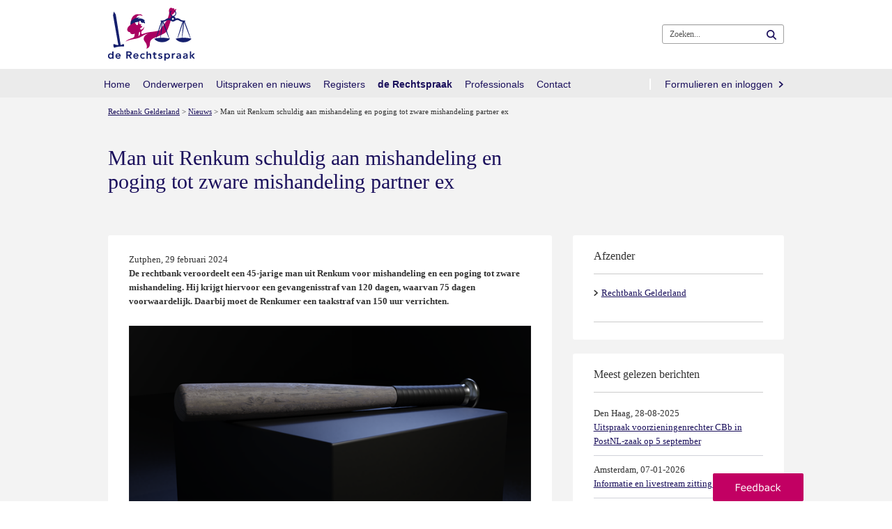

--- FILE ---
content_type: text/html; charset=utf-8
request_url: https://www.rechtspraak.nl/Organisatie-en-contact/Organisatie/Rechtbanken/Rechtbank-Gelderland/Nieuws/Paginas/Man-uit-Renkum-schuldig-aan-mishandeling-en-poging-tot-zware-mishandeling-partner-ex.aspx
body_size: 18830
content:


<!DOCTYPE html >
<html class="no-loader" dir="ltr" lang="nl-NL">
    <head><meta http-equiv="X-UA-Compatible" content="IE=edge"/><meta http-equiv="Content-type" content="text/html; charset=utf-8" /><meta http-equiv="Expires" content="0" /><meta charset="utf-8" /><meta name="viewport" content="width=device-width, initial-scale=1.0" /><meta name="author" /><meta name="referrer" content="always" /><title>
	
	Man uit Renkum schuldig aan mishandeling en poging tot zware mishandeling partner ex

</title><link rel="shortcut icon" href="/Style Library/Rechtspraak/images/favicon.ico" />
<link rel="apple-touch-icon" href="/Style Library/Rechtspraak/images/mobile/apple-icon.png" />
<link rel="apple-touch-icon" sizes="57x57" href="/Style Library/Rechtspraak/images/mobile/apple-icon-57x57.png" />
<link rel="apple-touch-icon" sizes="72x72" href="/Style Library/Rechtspraak/images/mobile/apple-icon-72x72.png" />
<link rel="apple-touch-icon" sizes="76x76" href="/Style Library/Rechtspraak/images/mobile/apple-icon-76x76.png" />
<link rel="apple-touch-icon" sizes="114x114" href="/Style Library/Rechtspraak/images/mobile/apple-icon-114x114.png" />
<link rel="apple-touch-icon" sizes="120x120" href="/Style Library/Rechtspraak/images/mobile/apple-icon-120x120.png" />
<link rel="apple-touch-icon" sizes="144x144" href="/Style Library/Rechtspraak/images/mobile/apple-icon-144x144.png" />
<link rel="apple-touch-icon" sizes="152x152" href="/Style Library/Rechtspraak/images/mobile/apple-icon-152x152.png" />
<link rel="apple-touch-icon" sizes="180x180" href="/Style Library/Rechtspraak/images/mobile/apple-icon-180x180.png" />
<link rel="icon" sizes="36x36" href="/Style Library/Rechtspraak/images/mobile/android-icon-36x36.png" />
<link rel="icon" sizes="48x48" href="/Style Library/Rechtspraak/images/mobile/android-icon-48x48.png" />
<link rel="icon" sizes="72x72" href="/Style Library/Rechtspraak/images/mobile/android-icon-72x72.png" />
<link rel="icon" sizes="96x96" href="/Style Library/Rechtspraak/images/mobile/android-icon-96x96.png" />
<link rel="icon" sizes="144x144" href="/Style Library/Rechtspraak/images/mobile/android-icon-144x144.png" />
<link rel="icon" sizes="192x192" href="/Style Library/Rechtspraak/images/mobile/android-icon-192x192.png" />
<link rel="stylesheet" type="text/css" href="/_layouts/15/1043/styles/Themable/corev15.css?rev=VP8O6i%2Fjk0YdiFCSpDem%2FA%3D%3DTAG0"/>
<link rel="stylesheet" type="text/css" href="/Style%20Library/Rechtspraak/css/CSSBundle.min.css"/>
<link rel="stylesheet" type="text/css" href="/Style%20Library/Rechtspraak/css/rnl.layout.min.css"/>
<script type="text/javascript" src="/_layouts/15/1043/initstrings.js?rev=Y9BVLWFoYmfaNwg3BMQEqg%3D%3DTAG0"></script>
<script type="text/javascript" src="/_layouts/15/init.js?rev=RHfoRxFuwXZ%2BOo2JABCoHA%3D%3DTAG0"></script>
<script type="text/javascript" src="/ScriptResource.axd?d=1d_utKh8xyj3KlNqwU3lGXJ2encxlyvbz3tHPuUSD_e2okKKYe1I9DvqrskW2peWYm5T_St6XLX5DRMaXAiC4XDDvCryG-kfhjRf32XME4A-bomfoNL8NgSXsiMBElmPWHKmFhV4gNOlDWbZVCkYgK3-wwmAZLPuEHNIrw_LLUa0kD2aM9FSL5oX3MAxGUEJ0&amp;t=5c0e0825"></script>
<script type="text/javascript" src="/_layouts/15/blank.js?rev=nBzPIm07cpYroIjvUHh4jw%3D%3DTAG0"></script>
<script type="text/javascript" src="/ScriptResource.axd?d=bkZHrQQF2ThGrTE9zWmiyAkQG3_FhTVhR_9TwrotkyW9Ypw_q4MbNakPhEkSDpqk1AkZGig9TUUHNxdcJoKqSaHT455zZwPMPYLO_l35aYEd-DwbHNWs1hMAoLBGkQ-KMz8KszA6CmszR3QVdiVjNx1qM7hQkdMKH0uYQYYSZTJioeNdU3CHC4_4hO3enrct0&amp;t=5c0e0825"></script>
<script type="text/javascript">RegisterSod("require.js", "\u002f_layouts\u002f15\u002frequire.js?rev=4UhLIF\u00252FezOvmGnh\u00252Fs0LLpA\u00253D\u00253DTAG0");</script>
<script type="text/javascript">RegisterSod("strings.js", "\u002f_layouts\u002f15\u002f1043\u002fstrings.js?rev=qnO8Go1MJoH7LfM3pgC94g\u00253D\u00253DTAG0");</script>
<script type="text/javascript">RegisterSod("sp.res.resx", "\u002f_layouts\u002f15\u002f1043\u002fsp.res.js?rev=NS3Xi0Way9j5EPImgrm7ug\u00253D\u00253DTAG0");</script>
<script type="text/javascript">RegisterSod("sp.runtime.js", "\u002f_layouts\u002f15\u002fsp.runtime.js?rev=QZuY9EfO812\u00252FHP6vKipQPQ\u00253D\u00253DTAG0");RegisterSodDep("sp.runtime.js", "sp.res.resx");</script>
<script type="text/javascript">RegisterSod("sp.js", "\u002f_layouts\u002f15\u002fsp.js?rev=IOhwsS2jiKK0lsxWx1LfFA\u00253D\u00253DTAG0");RegisterSodDep("sp.js", "sp.runtime.js");RegisterSodDep("sp.js", "sp.ui.dialog.js");RegisterSodDep("sp.js", "sp.res.resx");</script>
<script type="text/javascript">RegisterSod("sp.init.js", "\u002f_layouts\u002f15\u002fsp.init.js?rev=v7C9ZcXmEYuhjJNLnCo66A\u00253D\u00253DTAG0");</script>
<script type="text/javascript">RegisterSod("sp.ui.dialog.js", "\u002f_layouts\u002f15\u002fsp.ui.dialog.js?rev=QfcC7vHW7hXFYDxqmPkuwQ\u00253D\u00253DTAG0");RegisterSodDep("sp.ui.dialog.js", "sp.init.js");RegisterSodDep("sp.ui.dialog.js", "sp.res.resx");</script>
<script type="text/javascript">RegisterSod("core.js", "\u002f_layouts\u002f15\u002fcore.js?rev=9kCBQNkpbQYAoiVcZpdkJA\u00253D\u00253DTAG0");RegisterSodDep("core.js", "strings.js");</script>
<script type="text/javascript">RegisterSod("menu.js", "\u002f_layouts\u002f15\u002fmenu.js?rev=8L\u00252BIY1hT\u00252BbaFStnW1t8DHA\u00253D\u00253DTAG0");</script>
<script type="text/javascript">RegisterSod("mQuery.js", "\u002f_layouts\u002f15\u002fmquery.js?rev=G0XIYJI9ofOrcdJaLkhB7Q\u00253D\u00253DTAG0");</script>
<script type="text/javascript">RegisterSod("callout.js", "\u002f_layouts\u002f15\u002fcallout.js?rev=abeY2vrdWuf5SFGyZz0ZIA\u00253D\u00253DTAG0");RegisterSodDep("callout.js", "strings.js");RegisterSodDep("callout.js", "mQuery.js");RegisterSodDep("callout.js", "core.js");</script>
<script type="text/javascript">RegisterSod("sp.core.js", "\u002f_layouts\u002f15\u002fsp.core.js?rev=bOK\u00252Bug\u00252FpfAotn0K8lTrAmw\u00253D\u00253DTAG0");RegisterSodDep("sp.core.js", "strings.js");RegisterSodDep("sp.core.js", "sp.init.js");RegisterSodDep("sp.core.js", "core.js");</script>
<script type="text/javascript">RegisterSod("clienttemplates.js", "\u002f_layouts\u002f15\u002fclienttemplates.js?rev=oCuPrViEzAn0pDKB8CF8Zg\u00253D\u00253DTAG0");</script>
<script type="text/javascript">RegisterSod("sharing.js", "\u002f_layouts\u002f15\u002fsharing.js?rev=i\u00252BpkUadbMp0SRKzd7VVHng\u00253D\u00253DTAG0");RegisterSodDep("sharing.js", "strings.js");RegisterSodDep("sharing.js", "mQuery.js");RegisterSodDep("sharing.js", "clienttemplates.js");RegisterSodDep("sharing.js", "core.js");</script>
<script type="text/javascript">RegisterSod("suitelinks.js", "\u002f_layouts\u002f15\u002fsuitelinks.js?rev=xrG\u00252BRjaI5OPo7vtJxP\u00252B73A\u00253D\u00253DTAG0");RegisterSodDep("suitelinks.js", "strings.js");RegisterSodDep("suitelinks.js", "core.js");</script>
<script type="text/javascript">RegisterSod("clientrenderer.js", "\u002f_layouts\u002f15\u002fclientrenderer.js?rev=DnKoLK\u00252FbHhJeC9UWCtG1Cw\u00253D\u00253DTAG0");</script>
<script type="text/javascript">RegisterSod("srch.resources.resx", "\u002f_layouts\u002f15\u002f1043\u002fsrch.resources.js?rev=Rcjm77Mho1zMWurOyjZDjg\u00253D\u00253DTAG0");</script>
<script type="text/javascript">RegisterSod("search.clientcontrols.js", "\u002f_layouts\u002f15\u002fsearch.clientcontrols.js?rev=llkkoa8WzW2Akde91RvLUw\u00253D\u00253DTAG0");RegisterSodDep("search.clientcontrols.js", "sp.init.js");RegisterSodDep("search.clientcontrols.js", "clientrenderer.js");RegisterSodDep("search.clientcontrols.js", "srch.resources.resx");</script>
<script type="text/javascript">RegisterSod("sp.search.js", "\u002f_layouts\u002f15\u002fsp.search.js?rev=HAx1PXh3dmISREk3Xv5ClQ\u00253D\u00253DTAG0");RegisterSodDep("sp.search.js", "sp.init.js");RegisterSodDep("sp.search.js", "sp.runtime.js");</script>
<script type="text/javascript">RegisterSod("ajaxtoolkit.js", "\u002f_layouts\u002f15\u002fajaxtoolkit.js?rev=D\u00252BopWJT1QLPe7G8RdEG71A\u00253D\u00253DTAG0");RegisterSodDep("ajaxtoolkit.js", "search.clientcontrols.js");</script>
<script type="text/javascript">RegisterSod("browserScript", "\u002f_layouts\u002f15\u002fie55up.js?rev=FDfIxU6g4wVWGihfBF8EMQ\u00253D\u00253DTAG0");RegisterSodDep("browserScript", "strings.js");</script>
<script type="text/javascript">RegisterSod("inplview", "\u002f_layouts\u002f15\u002finplview.js?rev=DyKtSizIeG1Okf5xG3fnOw\u00253D\u00253DTAG0");RegisterSodDep("inplview", "strings.js");RegisterSodDep("inplview", "core.js");RegisterSodDep("inplview", "clienttemplates.js");RegisterSodDep("inplview", "sp.js");</script>
<link type="text/xml" rel="alternate" href="/Organisatie-en-contact/Organisatie/Rechtbanken/Rechtbank-Gelderland/Nieuws/_vti_bin/spsdisco.aspx" />
            
    
                <script type="application/ld+json">
                    {
                        "@context": "http://schema.org",
                        "@type": "NewsArticle",
                        "mainEntityOfPage": "https://www.rechtspraak.nl/Organisatie-en-contact/Organisatie/Rechtbanken/Rechtbank-Gelderland/Nieuws/Paginas/Man-uit-Renkum-schuldig-aan-mishandeling-en-poging-tot-zware-mishandeling-partner-ex.aspx",
                        "headline": "Man uit Renkum schuldig aan mishandeling en poging tot zware mishandeling partner ex",
                        "description": "Zutphen, 29 februari 2024 De rechtbank veroordeelt een 45-jarige man uit Renkum voor mishandeling en een poging tot zware mishandeling. Hij krijgt hiervoor een gevangenisstraf van 120 dagen, waarvan 75 dagen voorwaardelijk. ",
                        "url": "https://www.rechtspraak.nl/Organisatie-en-contact/Organisatie/Rechtbanken/Rechtbank-Gelderland/Nieuws/Paginas/Man-uit-Renkum-schuldig-aan-mishandeling-en-poging-tot-zware-mishandeling-partner-ex.aspx",
                        "author": { 
                            "@type": "Organization", 
                            "name": "De Rechtspraak" 
                        },
                        "datePublished": "2024-02-29T00:00:00.000",
                        "image": ["https://www.rechtspraak.nl/Organisatie-en-contact/Organisatie/Rechtbanken/Rechtbank-Gelderland/Nieuws/PublishingImages/honkbalknuppel.png?width=450"],
                        "publisher": {
                            "@type": "Organization",
                            "name": "De Rechtspraak",
                            "logo": { 
                                "@type": "imageObject", 
                                "url": "https://www.rechtspraak.nl/Style%20Library/Rechtspraak/images/logo_rechtspraak_100x60.png", 
                                "width": 100, 
                                "height": 60 
                            } 
                        }
                    }
                </script>
                

            <link rel="canonical" href="https://www.rechtspraak.nl:443/Organisatie-en-contact/Organisatie/Rechtbanken/Rechtbank-Gelderland/Nieuws/Paginas/Man-uit-Renkum-schuldig-aan-mishandeling-en-poging-tot-zware-mishandeling-partner-ex.aspx" /><meta name="google-site-verification" content="Fq1_ukK08Ue67MSC9EkIWNxP1ajCjjFrqw2_Px2_XdY" />
            
            
        <meta property="twitter:card" content="summary" /><meta property="twitter:site" content="Man uit Renkum schuldig aan mishandeling en poging tot zware mishandeling partner ex" /><meta property="twitter:image" content="https://www.rechtspraak.nl/Organisatie-en-contact/Organisatie/Rechtbanken/Rechtbank-Gelderland/Nieuws/PublishingImages/honkbalknuppel.png?width=450" /><meta property="og:title" content="Man uit Renkum schuldig aan mishandeling en poging tot zware mishandeling partner ex" /><meta property="og:description" content="Zutphen, 29 februari 2024 De rechtbank veroordeelt een 45-jarige man uit Renkum voor mishandeling en een poging tot zware mishandeling. Hij krijgt hiervoor een gevangenisstraf van 120 dagen, waarvan 75 dagen voorwaardelijk. " /><meta property="og:url" content="https://www.rechtspraak.nl/Organisatie-en-contact/Organisatie/Rechtbanken/Rechtbank-Gelderland/Nieuws/Paginas/Man-uit-Renkum-schuldig-aan-mishandeling-en-poging-tot-zware-mishandeling-partner-ex.aspx" /><meta property="og:image" content="https://www.rechtspraak.nl/Organisatie-en-contact/Organisatie/Rechtbanken/Rechtbank-Gelderland/Nieuws/PublishingImages/honkbalknuppel.png?width=450" /><meta property="og:image:url" content="https://www.rechtspraak.nl/Organisatie-en-contact/Organisatie/Rechtbanken/Rechtbank-Gelderland/Nieuws/PublishingImages/honkbalknuppel.png?width=450" /><meta property="og:image:secure_url" content="https://www.rechtspraak.nl/Organisatie-en-contact/Organisatie/Rechtbanken/Rechtbank-Gelderland/Nieuws/PublishingImages/honkbalknuppel.png?width=450" /><meta property="og:image:type" content="image/png" /><meta property="og:type" content="article" />
        <!-- Replace no-loader hook -->
        <script>
            if (window.location.hash) {
                document.documentElement.className = document.documentElement.className.replace(/\bno-loader\b/, 'loader');
            }
        </script>
        <!-- Bootstrap responsive css files bundled and minimized -->
        

        <!-- jQuery, Bootstrap and other JavaScript plugins bundled and minimized ) -->
        <script type="text/javascript" src="/Style Library/Rechtspraak/js/JSBundle.min.js"></script>
        <!-- Piwik PRO Tag Manager Synchronous -->
        <script type="text/javascript"> 
(function(window, document, dataLayerName, id) {function stgCreateCookie(a,b,c){var d="";if(c){var e=new Date;e.setTime(e.getTime()+24*c*60*60*1e3),d="; expires="+e.toUTCString()}document.cookie=a+"="+b+d+"; path =/ "}var isStgDebug=(window.location.href.match("stg_debug")||document.cookie.match("stg_debug"))&&!window.location.href.match("stg_disable_debug");stgCreateCookie("stg_debug",isStgDebug?1:"",isStgDebug?14:-1);var qP=[];dataLayerName!=="dataLayer"&&qP.push("data_layer_name="+dataLayerName),isStgDebug&&qP.push("stg_debug");var qPString=qP.length>0?("?"+qP.join("&")):"";document.write('<script src="https://statistiek.rechtspraak.nl/containers/'+id+'.sync.js' + qPString + '"></' + 'script>');})(window, document, 'dataLayer', '9930a595-7507-4ede-a68e-3221176784af');</script>
        <!-- Rechtspraak.Resources //-->
        <script id="rnl-resources-script" type="text/javascript" src="/Organisatie-en-contact/Organisatie/Rechtbanken/Rechtbank-Gelderland/Nieuws/RnlScriptResource.axd?js=resources"></script>
        <script type="text/javascript" src="/Style Library/Rechtspraak/js/externeBezoeker.js"></script>
        
        <script type="text/javascript">
            function ProcessImn() { }
            function ProcessImnMarkers() { }
        </script>
    </head>
    <body onhashchange="if (typeof(_spBodyOnHashChange) != 'undefined') _spBodyOnHashChange();">
        <!-- Start Piwik PRO Tag Manager code -->
        <script type="text/javascript"> 
(function(window, document, dataLayerName, id) {window[dataLayerName]=window[dataLayerName]||[],window[dataLayerName].push({start:(new Date).getTime(),event:"stg.start"});var scripts=document.getElementsByTagName('script')[0],tags=document.createElement('script');function stgCreateCookie(a,b,c){var d="";if(c){var e=new Date;e.setTime(e.getTime()+24*c*60*60*1e3),d="; expires = "+e.toUTCString()}document.cookie=a+" = "+b+d+"; path =/ "}var isStgDebug=(window.location.href.match("stg_debug")||document.cookie.match("stg_debug"))&&!window.location.href.match("stg_disable_debug");stgCreateCookie("stg_debug",isStgDebug?1:"",isStgDebug?14:-1);var qP=[];dataLayerName!=="dataLayer"&&qP.push("data_layer_name = "+dataLayerName),isStgDebug&&qP.push("stg_debug");var qPString=qP.length>0?("?"+qP.join("&")):"";tags.async=!0,tags.src="https://statistiek.rechtspraak.nl/containers/"+id+".js"+qPString,scripts.parentNode.insertBefore(tags,scripts);!function(a,n,i){a[n]=a[n]||{};for(var c=0;c<i.length;c++)!function(i){a[n][i]=a[n][i]||{},a[n][i].api=a[n][i].api||function(){var a=[].slice.call(arguments,0);"string"==typeof a[0]&&window[dataLayerName].push({event:n+"."+i+":"+a[0],parameters:[].slice.call(arguments,1)})}}(i[c])}(window,"ppms",["tm","cm"]);})(window, document, 'dataLayer', '9930a595-7507-4ede-a68e-3221176784af');</script><noscript><iframe src="https://statistiek.rechtspraak.nl/containers/9930a595-7507-4ede-a68e-3221176784af/noscript.html" height="0" width="0" style="display:none;visibility:hidden"></iframe></noscript>
        <!-- End Piwik PRO Tag Manager code -->
        <!-- Loading overlay when scrolling to anchor -->
        <div class="rnl-loading fade in" role="status">Laden...</div>

        
        <div class="noindex">
            <div id="imgPrefetch" style="display:none">
<img src="/Style Library/Rechtspraak/images/logo_2016.svg?rev=40" />
<img src="/_layouts/15/images/spcommon.png?rev=40" />
</div>

        </div>
        <form method="post" action="./Man-uit-Renkum-schuldig-aan-mishandeling-en-poging-tot-zware-mishandeling-partner-ex.aspx" onsubmit="javascript:return WebForm_OnSubmit();" id="aspnetForm">
<div class="aspNetHidden">
<input type="hidden" id="RNL_ContentFiltered" value="1"><input type="hidden" name="_wpcmWpid" id="_wpcmWpid" value>
<input type="hidden" name="wpcmVal" id="wpcmVal" value>
<input type="hidden" name="MSOWebPartPage_PostbackSource" id="MSOWebPartPage_PostbackSource" value>
<input type="hidden" name="MSOTlPn_SelectedWpId" id="MSOTlPn_SelectedWpId" value>
<input type="hidden" name="MSOTlPn_View" id="MSOTlPn_View" value="0">
<input type="hidden" name="MSOTlPn_ShowSettings" id="MSOTlPn_ShowSettings" value="False">
<input type="hidden" name="MSOGallery_SelectedLibrary" id="MSOGallery_SelectedLibrary" value>
<input type="hidden" name="MSOGallery_FilterString" id="MSOGallery_FilterString" value>
<input type="hidden" name="MSOTlPn_Button" id="MSOTlPn_Button" value="none">
<input type="hidden" name="__EVENTTARGET" id="__EVENTTARGET" value>
<input type="hidden" name="__EVENTARGUMENT" id="__EVENTARGUMENT" value>
<input type="hidden" name="__REQUESTDIGEST" id="__REQUESTDIGEST" value="noDigest">
<input type="hidden" name="MSOSPWebPartManager_DisplayModeName" id="MSOSPWebPartManager_DisplayModeName" value="Browse">
<input type="hidden" name="MSOSPWebPartManager_ExitingDesignMode" id="MSOSPWebPartManager_ExitingDesignMode" value="false">
<input type="hidden" name="MSOWebPartPage_Shared" id="MSOWebPartPage_Shared" value>
<input type="hidden" name="MSOLayout_LayoutChanges" id="MSOLayout_LayoutChanges" value>
<input type="hidden" name="MSOLayout_InDesignMode" id="MSOLayout_InDesignMode" value>
<input type="hidden" name="_wpSelected" id="_wpSelected" value>
<input type="hidden" name="_wzSelected" id="_wzSelected" value>
<input type="hidden" name="MSOSPWebPartManager_OldDisplayModeName" id="MSOSPWebPartManager_OldDisplayModeName" value="Browse">
<input type="hidden" name="MSOSPWebPartManager_StartWebPartEditingName" id="MSOSPWebPartManager_StartWebPartEditingName" value="false">
<input type="hidden" name="MSOSPWebPartManager_EndWebPartEditing" id="MSOSPWebPartManager_EndWebPartEditing" value="false">
<input type="hidden" name="__VIEWSTATE" id="__VIEWSTATE" value="/[base64]">
</div>

<script type="text/javascript">
//<![CDATA[
var theForm = document.forms['aspnetForm'];
if (!theForm) {
    theForm = document.aspnetForm;
}
function __doPostBack(eventTarget, eventArgument) {
    if (!theForm.onsubmit || (theForm.onsubmit() != false)) {
        theForm.__EVENTTARGET.value = eventTarget;
        theForm.__EVENTARGUMENT.value = eventArgument;
        theForm.submit();
    }
}
//]]>
</script>


<script src="/WebResource.axd?d=Zq3rFDKIt1NTBXems_eeb5mGjkK53DspeMO-By5D2Bs9QwI3_fhby4Aq5yr067CleUVrTW-ftHYEE0VxNSWH_ZTnsU6_wFSWFe2-LijUzBw1&t=638901608248157332" type="text/javascript"></script>


<script type="text/javascript">
//<![CDATA[
var MSOWebPartPageFormName = 'aspnetForm';
var g_presenceEnabled = true;
var g_wsaEnabled = false;

var g_correlationId = 'ebfcefa1-af84-6073-110b-9a88e5d2f2f2';
var g_wsaQoSEnabled = false;
var g_wsaQoSDataPoints = [];
var g_wsaRUMEnabled = false;
var g_wsaLCID = 1043;
var g_wsaListTemplateId = 850;
var g_wsaSiteTemplateId = 'CMSPUBLISHING#0';
var _fV4UI=true;var _spPageContextInfo = {webServerRelativeUrl: "\u002fOrganisatie-en-contact\u002fOrganisatie\u002fRechtbanken\u002fRechtbank-Gelderland\u002fNieuws", webAbsoluteUrl: "https:\u002f\u002fwww.rechtspraak.nl\u002fOrganisatie-en-contact\u002fOrganisatie\u002fRechtbanken\u002fRechtbank-Gelderland\u002fNieuws", siteAbsoluteUrl: "https:\u002f\u002fwww.rechtspraak.nl", serverRequestPath: "\u002fOrganisatie-en-contact\u002fOrganisatie\u002fRechtbanken\u002fRechtbank-Gelderland\u002fNieuws\u002fPaginas\u002fMan-uit-Renkum-schuldig-aan-mishandeling-en-poging-tot-zware-mishandeling-partner-ex.aspx", layoutsUrl: "_layouts\u002f15", webTitle: "Nieuws", webTemplate: "39", tenantAppVersion: "0", isAppWeb: false, Has2019Era: true, webLogoUrl: "\u002fStyle Library\u002fRechtspraak\u002fimages\u002flogo_2016.svg", webLanguage: 1043, currentLanguage: 1043, currentUICultureName: "nl-NL", currentCultureName: "nl-NL", clientServerTimeDelta: new Date("2026-01-24T01:32:47.7034462Z") - new Date(), updateFormDigestPageLoaded: new Date("2026-01-24T01:32:47.7034462Z"), siteClientTag: "5488$$16.0.5513.1001", crossDomainPhotosEnabled:false, webUIVersion:15, webPermMasks:{High:16,Low:2147680321},pageListId:"{e79415fd-60ed-4e20-906b-2ddabf658c4a}",pageItemId:3130, pagePersonalizationScope:1, alertsEnabled:true, customMarkupInCalculatedFieldDisabled: true, siteServerRelativeUrl: "\u002f", allowSilverlightPrompt:'True', isSiteAdmin: false};var L_Menu_BaseUrl="/Organisatie-en-contact/Organisatie/Rechtbanken/Rechtbank-Gelderland/Nieuws";
var L_Menu_LCID="1043";
var L_Menu_SiteTheme="null";
document.onreadystatechange=fnRemoveAllStatus; function fnRemoveAllStatus(){removeAllStatus(true)};Flighting.ExpFeatures = [480215056,1880287568,1561350208,302071836,3212816,69472768,4194310,-2113396707,268502022,-872284160,1049232,-2147421952,65536,65536,2097472,917504,-2147474174,1372324107,67108882,0,0,-2147483648,2097152,0,0,32768,0,0,0,0,0,0,0,0,0,0,0,0,0,0,0,0,0,0,0,0,0,0,0,0,0,0,0,0,0,0,0,0,0,0,0,0,0,0,0,0,0,0,0,0,0,0,0,0,0,0,0,0,0,0,0,0,0,0,32768];//]]>
</script>

<script src="/_layouts/15/blank.js?rev=nBzPIm07cpYroIjvUHh4jw%3D%3DTAG0" type="text/javascript"></script>
<script type="text/javascript">
//<![CDATA[
if (typeof(DeferWebFormInitCallback) == 'function') DeferWebFormInitCallback();function WebForm_OnSubmit() {
UpdateFormDigest('\u002fOrganisatie-en-contact\u002fOrganisatie\u002fRechtbanken\u002fRechtbank-Gelderland\u002fNieuws', 1440000);if (typeof(_spFormOnSubmitWrapper) != 'undefined') {return _spFormOnSubmitWrapper();} else {return true;};
return true;
}
//]]>
</script>

<div class="aspNetHidden">

	<input type="hidden" name="__VIEWSTATEGENERATOR" id="__VIEWSTATEGENERATOR" value="BAB98CB3">
</div>
            <div class="aspNetHidden">
	<input type="hidden" name="__ROLES" id="__ROLES" value>
</div>
            <input type="hidden" id="rnl_hide_inlinebegrippen" value="1">

            
            
            <span id="DeltaSPWebPartManager">
                
            </span>
            <script type="text/javascript">
//<![CDATA[
Sys.WebForms.PageRequestManager._initialize('ctl00$ScriptManager', 'aspnetForm', [], [], [], 90, 'ctl00');
//]]>
</script>

            <div>
	
                <div style="visibility: hidden; display: none" id="s4-ribbonrow"></div>
            
</div>
            
            <div id="s4-workspace">
                <div class="rs-wrapper" id="s4-bodyContainer">
                    
                    
                    <div class="masthead ms-dialogHidden noindex">
                        <div class="rs-header clearfix">
                            <div class="container">
                                <p class="rs-skip-links">
                                    <a class="rs-skip-link" href="#mainContent" title="Direct naar inhoud">
                                        Direct naar inhoud
                                    </a>
                                    <a class="rs-skip-link" href="#mainSearch" title="Direct naar zoekformulier">
                                        Direct naar zoekformulier
                                    </a>
                                </p>
                                <div class="pull-left rs-logo" id="DeltaSiteLogo">
	
                                    
                                    <span><a class="ms-siteicon-a" id="ctl00_x36d5bee949a7480783b3afc048c15598" href="https://www.rechtspraak.nl"><img class="ms-siteicon-img" id="ctl00_x74bbee6762f840edad4fe46f496d8c78" src="/Style%20Library/Rechtspraak/images/logo_2016.svg" alt="Logo de Rechtspraak"><span class="rs-logo-border"></span></a></span>
                                
</div>
                                <div class="headtitle pull-left">
                                    <h1 class="ms-core-pageTitle" id="pageTitle">
                                        <span id="DeltaPlaceHolderPageTitleInTitleArea">
                                            
	Man uit Renkum schuldig aan mishandeling en poging tot zware mishandeling partner ex

                                        </span>
                                        <div class="ms-displayInlineBlock ms-normalWrap" id="DeltaPlaceHolderPageDescription">
	
                                            <a style="display: none;" href="javascript:;" id="ms-pageDescriptionDiv">
                                                <span id="ms-pageDescriptionImage">&nbsp;</span>
                                            </a>
                                            <span class="ms-accessible" id="ms-pageDescription"></span>
                                            <script type="text/javascript">// <![CDATA[ 


                                                _spBodyOnLoadFunctionNames.push("setupPageDescriptionCallout");
                                            // ]]>
</script>
                                        
</div>
                                    </h1>
                                    <ul class="s4-breadcrumb pull-left">
	<li class="s4-breadcrumbCurrentNode pull-left"><span class="s4-breadcrumb-arrowcont"><img style="display:inline-block;padding-top:4px;" src="/_layouts/15/images/nodearrow.png" alt></span><a class="s4-breadcrumbCurrentNode pull-left" title="Home" href="/">Home</a></li>
</ul>

                                </div>


                            </div>
                            <!--/.rs-header -->
                        </div>
                        <!--/.container -->

                        <span id="DeltaBreadcrumbDropdown">
                            
                        </span>
                    </div>

                    <div class="navbar rs-navbar">
                        <div class="container">
                            <div class="rs-search-group">
                                
    <div class="rs-header-buttons" data-tag="MegaMenu" data-view="headerbuttonmenu" data-template="header-button-menu-template"><script>Rechtspraak.MegaMenu.$dataMenus['headerbuttonmenu']={"items":[{"ContentTypeId":"0x012000D18CE8FD2AD74B4181C6689C325627E800B4A8BCCF398C4A11BEDA1BB7740342FA0056825E7EAFC0E444983A47C89F7C069A","FileDirRef":"\/Lists\/Menus","Folder":{"ItemCount":1},"Id":73,"RS_Afbeelding":null,"RS_HtmlClass":"","RS_ItemUrl":null,"RS_Koptekst":"","RS_Tekst":"","RS_Volgorde":0,"Title":"headerbuttonmenu","URL":null},{"ContentTypeId":"0x012000D18CE8FD2AD74B4181C6689C325627E800B4A8BCCF398C4A11BEDA1BB7740342FA0056825E7EAFC0E444983A47C89F7C069A","FileDirRef":"\/Lists\/Menus\/headerbuttonmenu","Folder":{"ItemCount":0},"Id":74,"RS_Afbeelding":null,"RS_HtmlClass":"","RS_ItemUrl":null,"RS_Koptekst":"","RS_Tekst":"","RS_Volgorde":0,"Title":"Voor advocaten en juristen","URL":{"Url":"https:\/\/www.rechtspraak.nl\/Voor-advocaten-en-juristen"}}],"rootUrl":"\/Lists\/Menus"}</script></div>


                                <button class="rs-search-toggle collapsed" id="mainSearch" type="button" data-toggle="collapse" data-target=".rs-search" aria-expanded="false">
                                    <span>Zoeken</span>
                                </button>

                                <!--search-->
                                <div class="rs-search collapse">
                                    
                                    <div class="ms-mpSearchBox ms-floatRight" id="DeltaPlaceHolderSearchArea">
	
                                        
                                            <div id="searchInputBox">
                                                <div class="ms-webpart-chrome ms-webpart-chrome-fullWidth">
		<div class="ms-WPBody" style webpartid="00000000-0000-0000-0000-000000000000" haspers="true" id="WebPartWPQ1" width="100%" onlyformepart="true" allowdelete="false"><div componentid="ctl00_PlaceHolderSearchArea_SmallSearchInputBox1_csr" id="ctl00_PlaceHolderSearchArea_SmallSearchInputBox1_csr"><div id="SearchBox" name="Control"><div class="ms-srch-sb ms-srch-sb-border" id="ctl00_PlaceHolderSearchArea_SmallSearchInputBox1_csr_sboxdiv"><input class="ms-textSmall ms-srch-sb-prompt ms-helperText" type="text" value="Zoeken..." maxlength="2048" accesskey="S" title="Zoeken..." id="ctl00_PlaceHolderSearchArea_SmallSearchInputBox1_csr_sbox" autocomplete="off" autocorrect="off" onkeypress="EnsureScriptFunc('Search.ClientControls.js', 'Srch.U', function() {if (Srch.U.isEnterKey(String.fromCharCode(event.keyCode))) {$find('ctl00_PlaceHolderSearchArea_SmallSearchInputBox1_csr').search($get('ctl00_PlaceHolderSearchArea_SmallSearchInputBox1_csr_sbox').value);return Srch.U.cancelEvent(event);}})" onkeydown="EnsureScriptFunc('Search.ClientControls.js', 'Srch.U', function() {var ctl = $find('ctl00_PlaceHolderSearchArea_SmallSearchInputBox1_csr');ctl.activateDefaultQuerySuggestionBehavior();})" onfocus="EnsureScriptFunc('Search.ClientControls.js', 'Srch.U', function() {var ctl = $find('ctl00_PlaceHolderSearchArea_SmallSearchInputBox1_csr');ctl.hidePrompt();ctl.setBorder(true);})" onblur="EnsureScriptFunc('Search.ClientControls.js', 'Srch.U', function() {var ctl = $find('ctl00_PlaceHolderSearchArea_SmallSearchInputBox1_csr'); if (ctl){ ctl.showPrompt(); ctl.setBorder(false);}})"><a class="ms-srch-sb-searchLink" title="Zoeken" role="button" id="ctl00_PlaceHolderSearchArea_SmallSearchInputBox1_csr_SearchLink" onclick="EnsureScriptFunc('Search.ClientControls.js', 'Srch.U', function() {$find('ctl00_PlaceHolderSearchArea_SmallSearchInputBox1_csr').search($get('ctl00_PlaceHolderSearchArea_SmallSearchInputBox1_csr_sbox').value);})" href="javascript: {}"><img class="ms-srch-sb-searchImg" src="/_layouts/15/images/searchresultui.png?rev=40" id="searchImg" alt="Zoeken"></a><div class="ms-qSuggest-container ms-shadow" id="AutoCompContainer"><div id="ctl00_PlaceHolderSearchArea_SmallSearchInputBox1_csr_AutoCompList"></div></div></div></div></div><noscript><div id="ctl00_PlaceHolderSearchArea_SmallSearchInputBox1_noscript">Het lijkt erop dat er geen JavaScript is ingeschakeld bij uw browser. Schakel JavaScript in en probeer het opnieuw.</div></noscript><div id="ctl00_PlaceHolderSearchArea_SmallSearchInputBox1">

		</div><div class="ms-clear"></div></div>
	</div>
                                            </div>
                                        
                                    
</div>
                                </div>
                            </div>

                            <div class="row">
                                <div class="navbar-header">
                                    <button class="navbar-toggle rs-navbar-toggle collapsed" id="mainNavigation" type="button" data-toggle="collapse" data-target=".navbar-collapse" aria-expanded="false">
                                        <span>Menu</span> <span class="caret"></span>
                                    </button>
                                </div>

                                <div class="ms-displayInline ms-core-navigation" id="DeltaTopNavigation" role="navigation">
	
                                    
                                    
    <div class="navbar-collapse collapse" data-tag="MegaMenu" data-view="mainmenu" data-template="megamenu-menuitem-template"><script>Rechtspraak.MegaMenu.$dataMenus['mainmenu']={"items":[{"ContentTypeId":"0x012000D18CE8FD2AD74B4181C6689C325627E800B4A8BCCF398C4A11BEDA1BB7740342FA0056825E7EAFC0E444983A47C89F7C069A","FileDirRef":"\/Lists\/Menus","Folder":{"ItemCount":8},"Id":75,"RS_Afbeelding":null,"RS_HtmlClass":"","RS_ItemUrl":null,"RS_Koptekst":"","RS_Tekst":"","RS_Volgorde":0,"Title":"mainmenu","URL":null},{"ContentTypeId":"0x012000D18CE8FD2AD74B4181C6689C325627E800B4A8BCCF398C4A11BEDA1BB7740342FA0056825E7EAFC0E444983A47C89F7C069A","FileDirRef":"\/Lists\/Menus\/mainmenu","Folder":{"ItemCount":3},"Id":76,"RS_Afbeelding":null,"RS_HtmlClass":"rs-mega-menu","RS_ItemUrl":null,"RS_Koptekst":"","RS_Tekst":"","RS_Volgorde":10,"Title":"Onderwerpen","URL":{"Url":"https:\/\/www.rechtspraak.nl\/Onderwerpen"}},{"ContentTypeId":"0x012000D18CE8FD2AD74B4181C6689C325627E800B4A8BCCF398C4A11BEDA1BB7740342FA0056825E7EAFC0E444983A47C89F7C069A","FileDirRef":"\/Lists\/Menus\/mainmenu\/Onderwerpen","Folder":{"ItemCount":11},"Id":77,"RS_Afbeelding":null,"RS_HtmlClass":"col-sm-6 htmlClassNoLink","RS_ItemUrl":null,"RS_Koptekst":"","RS_Tekst":"","RS_Volgorde":10,"Title":"Procedures","URL":null},{"ContentTypeId":"0x012000D18CE8FD2AD74B4181C6689C325627E800B4A8BCCF398C4A11BEDA1BB7740342FA0056825E7EAFC0E444983A47C89F7C069A","FileDirRef":"\/Lists\/Menus\/mainmenu\/Onderwerpen\/Procedures","Folder":{"ItemCount":0},"Id":78,"RS_Afbeelding":null,"RS_HtmlClass":"","RS_ItemUrl":null,"RS_Koptekst":"","RS_Tekst":"","RS_Volgorde":15,"Title":"Consumenten","URL":{"Url":"https:\/\/www.rechtspraak.nl\/Onderwerpen\/Paginas\/Consumenten.aspx"}},{"ContentTypeId":"0x012000D18CE8FD2AD74B4181C6689C325627E800B4A8BCCF398C4A11BEDA1BB7740342FA0056825E7EAFC0E444983A47C89F7C069A","FileDirRef":"\/Lists\/Menus\/mainmenu\/Onderwerpen\/Procedures","Folder":{"ItemCount":0},"Id":79,"RS_Afbeelding":null,"RS_HtmlClass":"","RS_ItemUrl":null,"RS_Koptekst":"","RS_Tekst":"","RS_Volgorde":55,"Title":"Werk, inkomen en ondernemen","URL":{"Url":"https:\/\/www.rechtspraak.nl\/Onderwerpen\/Paginas\/Werk-inkomen-en-ondernemen.aspx"}},{"ContentTypeId":"0x012000D18CE8FD2AD74B4181C6689C325627E800B4A8BCCF398C4A11BEDA1BB7740342FA0056825E7EAFC0E444983A47C89F7C069A","FileDirRef":"\/Lists\/Menus\/mainmenu\/Onderwerpen\/Procedures","Folder":{"ItemCount":0},"Id":80,"RS_Afbeelding":null,"RS_HtmlClass":"","RS_ItemUrl":null,"RS_Koptekst":"","RS_Tekst":"","RS_Volgorde":10,"Title":"Belastingen, toeslagen en uitkeringen","URL":{"Url":"https:\/\/www.rechtspraak.nl\/Onderwerpen\/Paginas\/Belastingen-toeslagen-en-uitkeringen.aspx"}},{"ContentTypeId":"0x012000D18CE8FD2AD74B4181C6689C325627E800B4A8BCCF398C4A11BEDA1BB7740342FA0056825E7EAFC0E444983A47C89F7C069A","FileDirRef":"\/Lists\/Menus\/mainmenu\/Onderwerpen\/Procedures","Folder":{"ItemCount":0},"Id":82,"RS_Afbeelding":null,"RS_HtmlClass":"","RS_ItemUrl":null,"RS_Koptekst":"","RS_Tekst":"","RS_Volgorde":25,"Title":"Gezondheid en zorg","URL":{"Url":"https:\/\/www.rechtspraak.nl\/Onderwerpen\/Paginas\/Gezondheid-en-zorg.aspx"}},{"ContentTypeId":"0x012000D18CE8FD2AD74B4181C6689C325627E800B4A8BCCF398C4A11BEDA1BB7740342FA0056825E7EAFC0E444983A47C89F7C069A","FileDirRef":"\/Lists\/Menus\/mainmenu\/Onderwerpen\/Procedures","Folder":{"ItemCount":0},"Id":83,"RS_Afbeelding":null,"RS_HtmlClass":"","RS_ItemUrl":null,"RS_Koptekst":"","RS_Tekst":"","RS_Volgorde":30,"Title":"Huis en omgeving","URL":{"Url":"https:\/\/www.rechtspraak.nl\/Onderwerpen\/Paginas\/Huis-en-omgeving.aspx"}},{"ContentTypeId":"0x012000D18CE8FD2AD74B4181C6689C325627E800B4A8BCCF398C4A11BEDA1BB7740342FA0056825E7EAFC0E444983A47C89F7C069A","FileDirRef":"\/Lists\/Menus\/mainmenu\/Onderwerpen\/Procedures","Folder":{"ItemCount":0},"Id":85,"RS_Afbeelding":null,"RS_HtmlClass":"","RS_ItemUrl":null,"RS_Koptekst":"","RS_Tekst":"","RS_Volgorde":40,"Title":"Schade en aansprakelijkheid","URL":{"Url":"https:\/\/www.rechtspraak.nl\/Onderwerpen\/Paginas\/Schade-en-aansprakelijkheid.aspx"}},{"ContentTypeId":"0x012000D18CE8FD2AD74B4181C6689C325627E800B4A8BCCF398C4A11BEDA1BB7740342FA0056825E7EAFC0E444983A47C89F7C069A","FileDirRef":"\/Lists\/Menus\/mainmenu\/Onderwerpen\/Procedures","Folder":{"ItemCount":0},"Id":86,"RS_Afbeelding":null,"RS_HtmlClass":"","RS_ItemUrl":null,"RS_Koptekst":"","RS_Tekst":"","RS_Volgorde":20,"Title":"Familie en relaties","URL":{"Url":"https:\/\/www.rechtspraak.nl\/Onderwerpen\/Paginas\/Familie-en-relaties.aspx"}},{"ContentTypeId":"0x012000D18CE8FD2AD74B4181C6689C325627E800B4A8BCCF398C4A11BEDA1BB7740342FA0056825E7EAFC0E444983A47C89F7C069A","FileDirRef":"\/Lists\/Menus\/mainmenu\/Onderwerpen\/Procedures","Folder":{"ItemCount":0},"Id":87,"RS_Afbeelding":null,"RS_HtmlClass":"","RS_ItemUrl":null,"RS_Koptekst":"","RS_Tekst":"","RS_Volgorde":50,"Title":"Vreemdelingen","URL":{"Url":"https:\/\/www.rechtspraak.nl\/Onderwerpen\/Paginas\/Vreemdelingen.aspx"}},{"ContentTypeId":"0x012000D18CE8FD2AD74B4181C6689C325627E800B4A8BCCF398C4A11BEDA1BB7740342FA0056825E7EAFC0E444983A47C89F7C069A","FileDirRef":"\/Lists\/Menus\/mainmenu\/Onderwerpen\/Procedures","Folder":{"ItemCount":0},"Id":88,"RS_Afbeelding":null,"RS_HtmlClass":"","RS_ItemUrl":null,"RS_Koptekst":"","RS_Tekst":"","RS_Volgorde":35,"Title":"Maatregelen en straffen","URL":{"Url":"https:\/\/www.rechtspraak.nl\/Onderwerpen\/Paginas\/Maatregelen-en-straffen.aspx"}},{"ContentTypeId":"0x012000D18CE8FD2AD74B4181C6689C325627E800B4A8BCCF398C4A11BEDA1BB7740342FA0056825E7EAFC0E444983A47C89F7C069A","FileDirRef":"\/Lists\/Menus\/mainmenu\/Onderwerpen\/Procedures","Folder":{"ItemCount":0},"Id":90,"RS_Afbeelding":null,"RS_HtmlClass":"","RS_ItemUrl":null,"RS_Koptekst":"","RS_Tekst":"","RS_Volgorde":45,"Title":"Schulden en faillissement","URL":{"Url":"https:\/\/www.rechtspraak.nl\/Onderwerpen\/Paginas\/Schulden-en-faillissement.aspx"}},{"ContentTypeId":"0x012000D18CE8FD2AD74B4181C6689C325627E800B4A8BCCF398C4A11BEDA1BB7740342FA0056825E7EAFC0E444983A47C89F7C069A","FileDirRef":"\/Lists\/Menus\/mainmenu\/Onderwerpen","Folder":{"ItemCount":10},"Id":92,"RS_Afbeelding":null,"RS_HtmlClass":"col-sm-6 htmlClassNoLink","RS_ItemUrl":null,"RS_Koptekst":"","RS_Tekst":"","RS_Volgorde":20,"Title":"Naar de rechter - Naar de rechtbank","URL":null},{"ContentTypeId":"0x012000D18CE8FD2AD74B4181C6689C325627E800B4A8BCCF398C4A11BEDA1BB7740342FA0056825E7EAFC0E444983A47C89F7C069A","FileDirRef":"\/Lists\/Menus\/mainmenu\/Onderwerpen\/Naar de rechter - Naar de rechtbank","Folder":{"ItemCount":0},"Id":103,"RS_Afbeelding":null,"RS_HtmlClass":"","RS_ItemUrl":null,"RS_Koptekst":"","RS_Tekst":"","RS_Volgorde":40,"Title":"Oplossen zonder rechter","URL":{"Url":"https:\/\/www.rechtspraak.nl\/Oplossen-zonder-rechter"}},{"ContentTypeId":"0x012000D18CE8FD2AD74B4181C6689C325627E80043BDEA4FDD6B4BFB8A17F44B40A9870A002945CBB833F12F44A6E80D494DFE1990","FileDirRef":"\/Lists\/Menus\/mainmenu","Folder":{"ItemCount":6},"Id":114,"RS_Afbeelding":null,"RS_HtmlClass":"rs-mega-menu","RS_ItemUrl":null,"RS_Koptekst":"","RS_Tekst":"","RS_Volgorde":30,"Title":"Uitspraken en nieuws","URL":{"Url":"https:\/\/www.rechtspraak.nl\/Uitspraken-en-nieuws"}},{"ContentTypeId":"0x012000D18CE8FD2AD74B4181C6689C325627E800B4A8BCCF398C4A11BEDA1BB7740342FA0056825E7EAFC0E444983A47C89F7C069A","FileDirRef":"\/Lists\/Menus\/mainmenu\/Uitspraken en nieuws","Folder":{"ItemCount":0},"Id":115,"RS_Afbeelding":null,"RS_HtmlClass":"col-sm-3 rs-cta-container","RS_ItemUrl":null,"RS_Koptekst":"","RS_Tekst":"","RS_Volgorde":10,"Title":"Uitspraken","URL":{"Url":"https:\/\/uitspraken.rechtspraak.nl\/"}},{"ContentTypeId":"0x012000D18CE8FD2AD74B4181C6689C325627E800B4A8BCCF398C4A11BEDA1BB7740342FA0056825E7EAFC0E444983A47C89F7C069A","FileDirRef":"\/Lists\/Menus\/mainmenu\/Uitspraken en nieuws","Folder":{"ItemCount":0},"Id":116,"RS_Afbeelding":null,"RS_HtmlClass":"col-sm-3 rs-clear-left","RS_ItemUrl":null,"RS_Koptekst":"","RS_Tekst":"","RS_Volgorde":50,"Title":"Rechtspraak op sociale media","URL":{"Url":"https:\/\/www.rechtspraak.nl\/Persinformatie\/Paginas\/Rechtspraak-op-sociale-media.aspx"}},{"ContentTypeId":"0x012000D18CE8FD2AD74B4181C6689C325627E800B4A8BCCF398C4A11BEDA1BB7740342FA0056825E7EAFC0E444983A47C89F7C069A","FileDirRef":"\/Lists\/Menus\/mainmenu","Folder":{"ItemCount":9},"Id":118,"RS_Afbeelding":null,"RS_HtmlClass":"rs-mega-menu rs-mega-menu-col-9","RS_ItemUrl":null,"RS_Koptekst":"","RS_Tekst":"","RS_Volgorde":40,"Title":"Registers","URL":{"Url":"https:\/\/www.rechtspraak.nl\/Registers"}},{"ContentTypeId":"0x012000D18CE8FD2AD74B4181C6689C325627E800B4A8BCCF398C4A11BEDA1BB7740342FA0056825E7EAFC0E444983A47C89F7C069A","FileDirRef":"\/Lists\/Menus\/mainmenu\/Registers","Folder":{"ItemCount":2},"Id":119,"RS_Afbeelding":null,"RS_HtmlClass":"col-sm-4","RS_ItemUrl":null,"RS_Koptekst":"","RS_Tekst":"","RS_Volgorde":10,"Title":"Curatele- en bewindregister","URL":{"Url":"https:\/\/ccbr.rechtspraak.nl"}},{"ContentTypeId":"0x012000D18CE8FD2AD74B4181C6689C325627E800B4A8BCCF398C4A11BEDA1BB7740342FA0056825E7EAFC0E444983A47C89F7C069A","FileDirRef":"\/Lists\/Menus\/mainmenu\/Registers","Folder":{"ItemCount":2},"Id":121,"RS_Afbeelding":null,"RS_HtmlClass":"col-sm-4","RS_ItemUrl":null,"RS_Koptekst":"","RS_Tekst":"","RS_Volgorde":30,"Title":"Huwelijksgoederenregister","URL":{"Url":"https:\/\/hgr.rechtspraak.nl"}},{"ContentTypeId":"0x012000D18CE8FD2AD74B4181C6689C325627E800B4A8BCCF398C4A11BEDA1BB7740342FA0056825E7EAFC0E444983A47C89F7C069A","FileDirRef":"\/Lists\/Menus\/mainmenu\/Registers","Folder":{"ItemCount":1},"Id":122,"RS_Afbeelding":null,"RS_HtmlClass":"col-sm-4","RS_ItemUrl":null,"RS_Koptekst":"","RS_Tekst":"","RS_Volgorde":40,"Title":"Nevenfuncties van rechters","URL":{"Url":"https:\/\/namenlijst.rechtspraak.nl"}},{"ContentTypeId":"0x012000D18CE8FD2AD74B4181C6689C325627E800B4A8BCCF398C4A11BEDA1BB7740342FA0056825E7EAFC0E444983A47C89F7C069A","FileDirRef":"\/Lists\/Menus\/mainmenu","Folder":{"ItemCount":1},"Id":123,"RS_Afbeelding":null,"RS_HtmlClass":"rs-mega-menu rs-mega-menu-col-9","RS_ItemUrl":null,"RS_Koptekst":"","RS_Tekst":"","RS_Volgorde":50,"Title":"de Rechtspraak","URL":{"Url":"https:\/\/www.rechtspraak.nl\/Organisatie-en-contact"}},{"ContentTypeId":"0x012000D18CE8FD2AD74B4181C6689C325627E800B4A8BCCF398C4A11BEDA1BB7740342FA0056825E7EAFC0E444983A47C89F7C069A","FileDirRef":"\/Lists\/Menus\/mainmenu\/de Rechtspraak","Folder":{"ItemCount":9},"Id":125,"RS_Afbeelding":null,"RS_HtmlClass":"col-sm-8","RS_ItemUrl":null,"RS_Koptekst":"","RS_Tekst":"","RS_Volgorde":20,"Title":"Organisatie","URL":{"Url":"https:\/\/www.rechtspraak.nl\/Organisatie-en-contact\/Organisatie"}},{"ContentTypeId":"0x012000D18CE8FD2AD74B4181C6689C325627E800B4A8BCCF398C4A11BEDA1BB7740342FA0056825E7EAFC0E444983A47C89F7C069A","FileDirRef":"\/Lists\/Menus\/mainmenu","Folder":{"ItemCount":0},"Id":132,"RS_Afbeelding":null,"RS_HtmlClass":"rs-mijn-zaak","RS_ItemUrl":null,"RS_Koptekst":"","RS_Tekst":"","RS_Volgorde":70,"Title":"Formulieren en inloggen","URL":{"Url":"https:\/\/mijn.rechtspraak.nl"}},{"ContentTypeId":"0x012000D18CE8FD2AD74B4181C6689C325627E80043BDEA4FDD6B4BFB8A17F44B40A9870A002945CBB833F12F44A6E80D494DFE1990","FileDirRef":"\/Lists\/Menus\/mainmenu\/Uitspraken en nieuws","Folder":{"ItemCount":0},"Id":134,"RS_Afbeelding":{"Url":"https:\/\/www.rechtspraak.nl\/SiteCollectionImages\/tbs.jpg"},"RS_HtmlClass":"col-sm-3 rs-news-item","RS_ItemUrl":{"Url":"https:\/\/www.rechtspraak.nl\/Themas"},"RS_Koptekst":"","RS_Tekst":"Op deze speciale pagina vindt u nadere informatie over onderwerpen die nauw verweven zijn met de rechtspraak, zoals tbs, levenslang, taakstraffen en voorarrest.","RS_Volgorde":40,"Title":"Thema's","URL":{"Url":"https:\/\/www.rechtspraak.nl\/Themas"}},{"ContentTypeId":"0x012000D18CE8FD2AD74B4181C6689C325627E80043BDEA4FDD6B4BFB8A17F44B40A9870A002945CBB833F12F44A6E80D494DFE1990","FileDirRef":"\/Lists\/Menus\/mainmenu\/Uitspraken en nieuws","Folder":{"ItemCount":0},"Id":135,"RS_Afbeelding":{"Url":"https:\/\/www.rechtspraak.nl\/SiteCollectionImages\/In-de-rechtszaal.jpg"},"RS_HtmlClass":"col-sm-3 rs-news-item","RS_ItemUrl":{"Url":"https:\/\/www.rechtspraak.nl\/Bekende-rechtszaken"},"RS_Koptekst":"","RS_Tekst":"Op deze speciale pagina vindt u informatie over rechtszaken die veel aandacht krijgen in de media. Bijvoorbeeld: de zaken rond de dood van Peter R. de Vries, Marengo, Pulheim en de zaak rondom de dood van de 9-jarige Gino.","RS_Volgorde":30,"Title":"Bekende rechtszaken","URL":{"Url":"https:\/\/www.rechtspraak.nl\/Bekende-rechtszaken"}},{"ContentTypeId":"0x012000D18CE8FD2AD74B4181C6689C325627E80043BDEA4FDD6B4BFB8A17F44B40A9870A002945CBB833F12F44A6E80D494DFE1990","FileDirRef":"\/Lists\/Menus\/mainmenu\/Uitspraken en nieuws","Folder":{"ItemCount":0},"Id":136,"RS_Afbeelding":{"Url":"https:\/\/www.rechtspraak.nl\/SiteCollectionImages\/Wetboek%20van%20Strafvordering.JPG"},"RS_HtmlClass":"col-sm-3 rs-news-item","RS_ItemUrl":{"Url":"https:\/\/www.rechtspraak.nl\/Nieuwsoverzicht"},"RS_Koptekst":"","RS_Tekst":"Blijf op de hoogte van het laatste rechtspraaknieuws en uitspraken.","RS_Volgorde":20,"Title":"Nieuwsoverzicht","URL":{"Url":"https:\/\/www.rechtspraak.nl\/Nieuwsoverzicht"}},{"ContentTypeId":"0x012000D18CE8FD2AD74B4181C6689C325627E800B4A8BCCF398C4A11BEDA1BB7740342FA0056825E7EAFC0E444983A47C89F7C069A","FileDirRef":"\/Lists\/Menus\/mainmenu\/Registers","Folder":{"ItemCount":6},"Id":140,"RS_Afbeelding":null,"RS_HtmlClass":"col-sm-4","RS_ItemUrl":null,"RS_Koptekst":"","RS_Tekst":"","RS_Volgorde":15,"Title":"Centraal insolventieregister","URL":{"Url":"https:\/\/insolventies.rechtspraak.nl"}},{"ContentTypeId":"0x012000D18CE8FD2AD74B4181C6689C325627E800B4A8BCCF398C4A11BEDA1BB7740342FA0056825E7EAFC0E444983A47C89F7C069A","FileDirRef":"\/Lists\/Menus\/mainmenu\/Onderwerpen\/Naar de rechter - Naar de rechtbank","Folder":{"ItemCount":0},"Id":141,"RS_Afbeelding":null,"RS_HtmlClass":"","RS_ItemUrl":null,"RS_Koptekst":"","RS_Tekst":"","RS_Volgorde":20,"Title":"U heeft een dagvaarding ontvangen","URL":{"Url":"https:\/\/www.rechtspraak.nl\/Naar-de-rechter\/dagvaarding-gekregen"}},{"ContentTypeId":"0x012000D18CE8FD2AD74B4181C6689C325627E800B4A8BCCF398C4A11BEDA1BB7740342FA0056825E7EAFC0E444983A47C89F7C069A","FileDirRef":"\/Lists\/Menus\/mainmenu\/Onderwerpen\/Naar de rechter - Naar de rechtbank","Folder":{"ItemCount":0},"Id":142,"RS_Afbeelding":null,"RS_HtmlClass":"","RS_ItemUrl":null,"RS_Koptekst":"","RS_Tekst":"","RS_Volgorde":60,"Title":"Naar de rechtbank","URL":{"Url":"https:\/\/www.rechtspraak.nl\/naar-de-rechtbank"}},{"ContentTypeId":"0x012000D18CE8FD2AD74B4181C6689C325627E800B4A8BCCF398C4A11BEDA1BB7740342FA0056825E7EAFC0E444983A47C89F7C069A","FileDirRef":"\/Lists\/Menus\/mainmenu\/Onderwerpen\/Naar de rechter - Naar de rechtbank","Folder":{"ItemCount":0},"Id":143,"RS_Afbeelding":null,"RS_HtmlClass":"","RS_ItemUrl":null,"RS_Koptekst":"","RS_Tekst":"","RS_Volgorde":30,"Title":"Rechtszaak beginnen","URL":{"Url":"https:\/\/www.rechtspraak.nl\/Naar-de-rechter\/rechtszaak-beginnen-particulier-of-organisatie"}},{"ContentTypeId":"0x012000D18CE8FD2AD74B4181C6689C325627E800B4A8BCCF398C4A11BEDA1BB7740342FA0056825E7EAFC0E444983A47C89F7C069A","FileDirRef":"\/Lists\/Menus\/mainmenu\/de Rechtspraak\/Organisatie","Folder":{"ItemCount":0},"Id":159,"RS_Afbeelding":null,"RS_HtmlClass":"rs-mega-menu","RS_ItemUrl":null,"RS_Koptekst":"","RS_Tekst":"","RS_Volgorde":1,"Title":"Rechtbanken","URL":{"Url":"https:\/\/www.rechtspraak.nl\/Organisatie-en-contact\/Organisatie\/Rechtbanken"}},{"ContentTypeId":"0x012000D18CE8FD2AD74B4181C6689C325627E800B4A8BCCF398C4A11BEDA1BB7740342FA0056825E7EAFC0E444983A47C89F7C069A","FileDirRef":"\/Lists\/Menus\/mainmenu\/de Rechtspraak\/Organisatie","Folder":{"ItemCount":0},"Id":160,"RS_Afbeelding":null,"RS_HtmlClass":"","RS_ItemUrl":null,"RS_Koptekst":"","RS_Tekst":"","RS_Volgorde":2,"Title":"Gerechtshoven","URL":{"Url":"https:\/\/www.rechtspraak.nl\/Organisatie-en-contact\/Organisatie\/Gerechtshoven"}},{"ContentTypeId":"0x012000D18CE8FD2AD74B4181C6689C325627E800B4A8BCCF398C4A11BEDA1BB7740342FA0056825E7EAFC0E444983A47C89F7C069A","FileDirRef":"\/Lists\/Menus\/mainmenu\/de Rechtspraak\/Organisatie","Folder":{"ItemCount":0},"Id":161,"RS_Afbeelding":null,"RS_HtmlClass":"","RS_ItemUrl":null,"RS_Koptekst":"","RS_Tekst":"","RS_Volgorde":3,"Title":"Hoge Raad der Nederlanden","URL":{"Url":"https:\/\/www.rechtspraak.nl\/Organisatie-en-contact\/Organisatie\/Hoge-Raad-der-Nederlanden"}},{"ContentTypeId":"0x012000D18CE8FD2AD74B4181C6689C325627E800B4A8BCCF398C4A11BEDA1BB7740342FA0056825E7EAFC0E444983A47C89F7C069A","FileDirRef":"\/Lists\/Menus\/mainmenu\/de Rechtspraak\/Organisatie","Folder":{"ItemCount":0},"Id":162,"RS_Afbeelding":null,"RS_HtmlClass":"","RS_ItemUrl":null,"RS_Koptekst":"","RS_Tekst":"","RS_Volgorde":4,"Title":"Centrale Raad van Beroep","URL":{"Url":"https:\/\/www.rechtspraak.nl\/Organisatie-en-contact\/Organisatie\/Centrale-Raad-van-beroep"}},{"ContentTypeId":"0x012000D18CE8FD2AD74B4181C6689C325627E800B4A8BCCF398C4A11BEDA1BB7740342FA0056825E7EAFC0E444983A47C89F7C069A","FileDirRef":"\/Lists\/Menus\/mainmenu\/de Rechtspraak\/Organisatie","Folder":{"ItemCount":0},"Id":163,"RS_Afbeelding":null,"RS_HtmlClass":"","RS_ItemUrl":null,"RS_Koptekst":"","RS_Tekst":"","RS_Volgorde":5,"Title":"College van Beroep voor het bedrijfsleven","URL":{"Url":"https:\/\/www.rechtspraak.nl\/Organisatie-en-contact\/Organisatie\/College-van-Beroep-voor-het-bedrijfsleven"}},{"ContentTypeId":"0x012000D18CE8FD2AD74B4181C6689C325627E800B4A8BCCF398C4A11BEDA1BB7740342FA0056825E7EAFC0E444983A47C89F7C069A","FileDirRef":"\/Lists\/Menus\/mainmenu\/de Rechtspraak\/Organisatie","Folder":{"ItemCount":0},"Id":164,"RS_Afbeelding":null,"RS_HtmlClass":"","RS_ItemUrl":null,"RS_Koptekst":"","RS_Tekst":"","RS_Volgorde":6,"Title":"Raad van State","URL":{"Url":"https:\/\/www.rechtspraak.nl\/Organisatie-en-contact\/Organisatie\/Raad-van-State"}},{"ContentTypeId":"0x012000D18CE8FD2AD74B4181C6689C325627E800B4A8BCCF398C4A11BEDA1BB7740342FA0056825E7EAFC0E444983A47C89F7C069A","FileDirRef":"\/Lists\/Menus\/mainmenu\/de Rechtspraak\/Organisatie","Folder":{"ItemCount":0},"Id":165,"RS_Afbeelding":null,"RS_HtmlClass":"","RS_ItemUrl":null,"RS_Koptekst":"","RS_Tekst":"","RS_Volgorde":8,"Title":"Raad voor de rechtspraak","URL":{"Url":"https:\/\/www.rechtspraak.nl\/Organisatie-en-contact\/Organisatie\/Raad-voor-de-rechtspraak"}},{"ContentTypeId":"0x012000D18CE8FD2AD74B4181C6689C325627E800B4A8BCCF398C4A11BEDA1BB7740342FA0056825E7EAFC0E444983A47C89F7C069A","FileDirRef":"\/Lists\/Menus\/mainmenu\/de Rechtspraak\/Organisatie","Folder":{"ItemCount":0},"Id":166,"RS_Afbeelding":null,"RS_HtmlClass":"","RS_ItemUrl":null,"RS_Koptekst":"","RS_Tekst":"","RS_Volgorde":9,"Title":"Landelijke diensten","URL":{"Url":"https:\/\/www.rechtspraak.nl\/Organisatie-en-contact\/Organisatie\/Landelijke-diensten"}},{"ContentTypeId":"0x012000D18CE8FD2AD74B4181C6689C325627E800B4A8BCCF398C4A11BEDA1BB7740342FA0056825E7EAFC0E444983A47C89F7C069A","FileDirRef":"\/Lists\/Menus\/mainmenu\/de Rechtspraak\/Organisatie","Folder":{"ItemCount":0},"Id":167,"RS_Afbeelding":null,"RS_HtmlClass":"","RS_ItemUrl":null,"RS_Koptekst":"","RS_Tekst":"","RS_Volgorde":10,"Title":"Werken en opleiding","URL":{"Url":"https:\/\/www.rechtspraak.nl\/Organisatie-en-contact\/Organisatie\/Werken-en-opleiding"}},{"ContentTypeId":"0x012000D18CE8FD2AD74B4181C6689C325627E800B4A8BCCF398C4A11BEDA1BB7740342FA0056825E7EAFC0E444983A47C89F7C069A","FileDirRef":"\/Lists\/Menus\/mainmenu\/Registers\/Curatele- en bewindregister","Folder":{"ItemCount":0},"Id":168,"RS_Afbeelding":null,"RS_HtmlClass":"hidden","RS_ItemUrl":null,"RS_Koptekst":"","RS_Tekst":"","RS_Volgorde":2,"Title":"Hulp bij zoeken CCBR","URL":{"Url":"https:\/\/www.rechtspraak.nl\/Registers\/Paginas\/Hulp-bij-zoeken-CCBR.aspx"}},{"ContentTypeId":"0x012000D18CE8FD2AD74B4181C6689C325627E800B4A8BCCF398C4A11BEDA1BB7740342FA0056825E7EAFC0E444983A47C89F7C069A","FileDirRef":"\/Lists\/Menus\/mainmenu\/Registers\/Curatele- en bewindregister","Folder":{"ItemCount":0},"Id":169,"RS_Afbeelding":null,"RS_HtmlClass":"hidden","RS_ItemUrl":null,"RS_Koptekst":"","RS_Tekst":"","RS_Volgorde":1,"Title":"Veelgestelde vragen Centraal Curatele en bewindregister","URL":{"Url":"https:\/\/www.rechtspraak.nl\/Registers\/Paginas\/Gebruik-Centraal-Curatele-en-bewindregister.aspx"}},{"ContentTypeId":"0x012000D18CE8FD2AD74B4181C6689C325627E800B4A8BCCF398C4A11BEDA1BB7740342FA0056825E7EAFC0E444983A47C89F7C069A","FileDirRef":"\/Lists\/Menus\/mainmenu\/Registers\/Huwelijksgoederenregister","Folder":{"ItemCount":0},"Id":170,"RS_Afbeelding":null,"RS_HtmlClass":"hidden","RS_ItemUrl":null,"RS_Koptekst":"","RS_Tekst":"","RS_Volgorde":1,"Title":"Hulp bij zoeken Huwelijksgoederenregister","URL":{"Url":"https:\/\/www.rechtspraak.nl\/Registers\/Paginas\/Hulp-bij-zoeken-Huwelijksgoederenregister.aspx"}},{"ContentTypeId":"0x012000D18CE8FD2AD74B4181C6689C325627E800B4A8BCCF398C4A11BEDA1BB7740342FA0056825E7EAFC0E444983A47C89F7C069A","FileDirRef":"\/Lists\/Menus\/mainmenu\/Registers\/Huwelijksgoederenregister","Folder":{"ItemCount":0},"Id":171,"RS_Afbeelding":null,"RS_HtmlClass":"hidden","RS_ItemUrl":null,"RS_Koptekst":"","RS_Tekst":"","RS_Volgorde":2,"Title":"Toelichting Huwelijksgoederenregister","URL":{"Url":"https:\/\/www.rechtspraak.nl\/Registers\/Paginas\/Toelichting-Huwelijksgoederenregister.aspx"}},{"ContentTypeId":"0x012000D18CE8FD2AD74B4181C6689C325627E800B4A8BCCF398C4A11BEDA1BB7740342FA0056825E7EAFC0E444983A47C89F7C069A","FileDirRef":"\/Lists\/Menus\/mainmenu\/Registers\/Nevenfuncties van rechters","Folder":{"ItemCount":0},"Id":172,"RS_Afbeelding":null,"RS_HtmlClass":"hidden","RS_ItemUrl":null,"RS_Koptekst":"","RS_Tekst":"","RS_Volgorde":1,"Title":"Leidraad onpartijdigheid en nevenfuncties van de rechter","URL":{"Url":"https:\/\/www.rechtspraak.nl\/Registers\/Paginas\/Leidraad-onpartijdigheid-en-nevenfuncties-van-de-rechter.aspx"}},{"ContentTypeId":"0x012000D18CE8FD2AD74B4181C6689C325627E800B4A8BCCF398C4A11BEDA1BB7740342FA0056825E7EAFC0E444983A47C89F7C069A","FileDirRef":"\/Lists\/Menus\/mainmenu\/Registers\/Centraal insolventieregister","Folder":{"ItemCount":0},"Id":173,"RS_Afbeelding":null,"RS_HtmlClass":"hidden","RS_ItemUrl":null,"RS_Koptekst":"","RS_Tekst":"","RS_Volgorde":2,"Title":"Termijnen insolventies","URL":{"Url":"https:\/\/www.rechtspraak.nl\/Registers\/Paginas\/Termijnen-insolventies.aspx"}},{"ContentTypeId":"0x012000D18CE8FD2AD74B4181C6689C325627E800B4A8BCCF398C4A11BEDA1BB7740342FA0056825E7EAFC0E444983A47C89F7C069A","FileDirRef":"\/Lists\/Menus\/mainmenu\/Registers\/Centraal insolventieregister","Folder":{"ItemCount":0},"Id":174,"RS_Afbeelding":null,"RS_HtmlClass":"hidden","RS_ItemUrl":null,"RS_Koptekst":"","RS_Tekst":"","RS_Volgorde":1,"Title":"Bekendmakingen Insolventies","URL":{"Url":"https:\/\/insolventies.rechtspraak.nl\/bekendmakingen.aspx"}},{"ContentTypeId":"0x012000D18CE8FD2AD74B4181C6689C325627E800B4A8BCCF398C4A11BEDA1BB7740342FA0056825E7EAFC0E444983A47C89F7C069A","FileDirRef":"\/Lists\/Menus\/mainmenu\/Registers\/Centraal insolventieregister","Folder":{"ItemCount":0},"Id":176,"RS_Afbeelding":null,"RS_HtmlClass":"hidden","RS_ItemUrl":null,"RS_Koptekst":"","RS_Tekst":"","RS_Volgorde":4,"Title":"Inhoudelijke informatie insolventies","URL":{"Url":"https:\/\/www.rechtspraak.nl\/Registers\/Paginas\/Inhoudelijke-informatie-insolventies.aspx"}},{"ContentTypeId":"0x012000D18CE8FD2AD74B4181C6689C325627E800B4A8BCCF398C4A11BEDA1BB7740342FA0056825E7EAFC0E444983A47C89F7C069A","FileDirRef":"\/Lists\/Menus\/mainmenu\/Registers\/Centraal insolventieregister","Folder":{"ItemCount":0},"Id":177,"RS_Afbeelding":null,"RS_HtmlClass":"hidden","RS_ItemUrl":null,"RS_Koptekst":"","RS_Tekst":"","RS_Volgorde":5,"Title":"Webservice Centraal Insolventieregister","URL":{"Url":"https:\/\/www.rechtspraak.nl\/Registers\/Paginas\/Webservice-Centraal-Insolventieregister.aspx"}},{"ContentTypeId":"0x012000D18CE8FD2AD74B4181C6689C325627E800B4A8BCCF398C4A11BEDA1BB7740342FA0056825E7EAFC0E444983A47C89F7C069A","FileDirRef":"\/Lists\/Menus\/mainmenu\/Registers\/Centraal insolventieregister","Folder":{"ItemCount":0},"Id":178,"RS_Afbeelding":null,"RS_HtmlClass":"hidden","RS_ItemUrl":null,"RS_Koptekst":"","RS_Tekst":"","RS_Volgorde":6,"Title":"Toelichting","URL":{"Url":"https:\/\/www.rechtspraak.nl\/Registers\/Paginas\/Toelichting-insolventieregister.aspx"}},{"ContentTypeId":"0x012000D18CE8FD2AD74B4181C6689C325627E800B4A8BCCF398C4A11BEDA1BB7740342FA0056825E7EAFC0E444983A47C89F7C069A","FileDirRef":"\/Lists\/Menus\/mainmenu\/Registers\/Centraal insolventieregister","Folder":{"ItemCount":0},"Id":179,"RS_Afbeelding":null,"RS_HtmlClass":"hidden","RS_ItemUrl":null,"RS_Koptekst":"","RS_Tekst":"","RS_Volgorde":7,"Title":"EU-registratie","URL":{"Url":"https:\/\/www.rechtspraak.nl\/Registers\/Paginas\/EU-registratie.aspx"}},{"ContentTypeId":"0x012000D18CE8FD2AD74B4181C6689C325627E800B4A8BCCF398C4A11BEDA1BB7740342FA0056825E7EAFC0E444983A47C89F7C069A","FileDirRef":"\/Lists\/Menus\/mainmenu\/Registers","Folder":{"ItemCount":0},"Id":198,"RS_Afbeelding":null,"RS_HtmlClass":"col-sm-4","RS_ItemUrl":null,"RS_Koptekst":"","RS_Tekst":"","RS_Volgorde":50,"Title":"Gezagsregister","URL":{"Url":"https:\/\/www.rechtspraak.nl\/Registers\/Gezagsregister"}},{"ContentTypeId":"0x012000D18CE8FD2AD74B4181C6689C325627E800B4A8BCCF398C4A11BEDA1BB7740342FA0056825E7EAFC0E444983A47C89F7C069A","FileDirRef":"\/Lists\/Menus\/mainmenu\/Onderwerpen","Folder":{"ItemCount":0},"Id":210,"RS_Afbeelding":null,"RS_HtmlClass":"col-sm-4","RS_ItemUrl":null,"RS_Koptekst":"","RS_Tekst":"","RS_Volgorde":30,"Title":"Alle procedures","URL":{"Url":"https:\/\/www.rechtspraak.nl\/Onderwerpen"}},{"ContentTypeId":"0x012000D18CE8FD2AD74B4181C6689C325627E800B4A8BCCF398C4A11BEDA1BB7740342FA0056825E7EAFC0E444983A47C89F7C069A","FileDirRef":"\/Lists\/Menus\/mainmenu\/Onderwerpen\/Procedures","Folder":{"ItemCount":0},"Id":212,"RS_Afbeelding":null,"RS_HtmlClass":"col-sm-4","RS_ItemUrl":null,"RS_Koptekst":"","RS_Tekst":"","RS_Volgorde":100,"Title":"Meer procedures","URL":{"Url":"https:\/\/www.rechtspraak.nl\/Onderwerpen"}},{"ContentTypeId":"0x012000D18CE8FD2AD74B4181C6689C325627E8009874C02C3E444541A92D251E6086A96E","FileDirRef":"\/Lists\/Menus\/mainmenu","Folder":{"ItemCount":0},"Id":214,"RS_Afbeelding":null,"RS_HtmlClass":"","RS_ItemUrl":null,"RS_Koptekst":"","RS_Tekst":"","RS_Volgorde":5,"Title":"Home","URL":{"Url":"https:\/\/www.rechtspraak.nl\/"}},{"ContentTypeId":"0x012000D18CE8FD2AD74B4181C6689C325627E80043BDEA4FDD6B4BFB8A17F44B40A9870A002945CBB833F12F44A6E80D494DFE1990","FileDirRef":"\/Lists\/Menus\/mainmenu","Folder":{"ItemCount":5},"Id":216,"RS_Afbeelding":null,"RS_HtmlClass":"rs-mega-menu","RS_ItemUrl":null,"RS_Koptekst":"","RS_Tekst":"","RS_Volgorde":60,"Title":"Professionals","URL":{"Url":"https:\/\/www.rechtspraak.nl\/Voor-advocaten-en-juristen"}},{"ContentTypeId":"0x012000D18CE8FD2AD74B4181C6689C325627E800B4A8BCCF398C4A11BEDA1BB7740342FA0056825E7EAFC0E444983A47C89F7C069A","FileDirRef":"\/Lists\/Menus\/mainmenu\/Registers","Folder":{"ItemCount":0},"Id":217,"RS_Afbeelding":null,"RS_HtmlClass":"col-sm-4","RS_ItemUrl":null,"RS_Koptekst":"","RS_Tekst":"","RS_Volgorde":55,"Title":"Zaakverloopregister","URL":{"Url":"https:\/\/www.rechtspraak.nl\/Registers\/Zaakverloopregister"}},{"ContentTypeId":"0x012000D18CE8FD2AD74B4181C6689C325627E800B4A8BCCF398C4A11BEDA1BB7740342FA0056825E7EAFC0E444983A47C89F7C069A","FileDirRef":"\/Lists\/Menus\/mainmenu\/Registers","Folder":{"ItemCount":0},"Id":222,"RS_Afbeelding":null,"RS_HtmlClass":"col-sm-4","RS_ItemUrl":null,"RS_Koptekst":"","RS_Tekst":"","RS_Volgorde":52,"Title":"Boedelregister","URL":{"Url":"https:\/\/www.rechtspraak.nl\/Registers\/Paginas\/Boedelregister.aspx"}},{"ContentTypeId":"0x012000D18CE8FD2AD74B4181C6689C325627E800B4A8BCCF398C4A11BEDA1BB7740342FA0056825E7EAFC0E444983A47C89F7C069A","FileDirRef":"\/Lists\/Menus\/mainmenu\/Onderwerpen\/Naar de rechter - Naar de rechtbank","Folder":{"ItemCount":0},"Id":235,"RS_Afbeelding":null,"RS_HtmlClass":"","RS_ItemUrl":null,"RS_Koptekst":"","RS_Tekst":"","RS_Volgorde":10,"Title":"Naar de rechter, wat nu","URL":{"Url":"https:\/\/www.rechtspraak.nl\/Naar-de-rechter"}},{"ContentTypeId":"0x012000D18CE8FD2AD74B4181C6689C325627E800B4A8BCCF398C4A11BEDA1BB7740342FA0056825E7EAFC0E444983A47C89F7C069A","FileDirRef":"\/Lists\/Menus\/mainmenu\/Registers","Folder":{"ItemCount":0},"Id":236,"RS_Afbeelding":null,"RS_HtmlClass":"col-sm-4","RS_ItemUrl":null,"RS_Koptekst":"","RS_Tekst":"","RS_Volgorde":18,"Title":"Centraal register voor collectieve vorderingen","URL":{"Url":"https:\/\/www.rechtspraak.nl\/Registers\/centraal-register-voor-collectieve-vorderingen"}},{"ContentTypeId":"0x012000D18CE8FD2AD74B4181C6689C325627E8009874C02C3E444541A92D251E6086A96E","FileDirRef":"\/Lists\/Menus\/mainmenu","Folder":{"ItemCount":0},"Id":238,"RS_Afbeelding":null,"RS_HtmlClass":"hfdNav","RS_ItemUrl":null,"RS_Koptekst":"","RS_Tekst":"","RS_Volgorde":65,"Title":"Contact","URL":{"Url":"https:\/\/www.rechtspraak.nl\/Organisatie-en-contact\/Contact"}},{"ContentTypeId":"0x012000D18CE8FD2AD74B4181C6689C325627E800B4A8BCCF398C4A11BEDA1BB7740342FA0056825E7EAFC0E444983A47C89F7C069A","FileDirRef":"\/Lists\/Menus\/mainmenu\/Onderwerpen\/Naar de rechter - Naar de rechtbank","Folder":{"ItemCount":0},"Id":244,"RS_Afbeelding":null,"RS_HtmlClass":"","RS_ItemUrl":null,"RS_Koptekst":"","RS_Tekst":"","RS_Volgorde":70,"Title":"Zitting bijwonen als betrokkene","URL":{"Url":"https:\/\/www.rechtspraak.nl\/naar-de-rechtbank\/Zitting-bijwonen\/Paginas\/zitting-bijwonen-betrokkene.aspx"}},{"ContentTypeId":"0x012000D18CE8FD2AD74B4181C6689C325627E800B4A8BCCF398C4A11BEDA1BB7740342FA0056825E7EAFC0E444983A47C89F7C069A","FileDirRef":"\/Lists\/Menus\/mainmenu\/Onderwerpen\/Naar de rechter - Naar de rechtbank","Folder":{"ItemCount":0},"Id":245,"RS_Afbeelding":null,"RS_HtmlClass":"","RS_ItemUrl":null,"RS_Koptekst":"","RS_Tekst":"","RS_Volgorde":50,"Title":"De rechter","URL":{"Url":"https:\/\/www.rechtspraak.nl\/Organisatie-en-contact\/Rechtspraak-in-Nederland\/Rechters"}},{"ContentTypeId":"0x012000D18CE8FD2AD74B4181C6689C325627E800B4A8BCCF398C4A11BEDA1BB7740342FA0056825E7EAFC0E444983A47C89F7C069A","FileDirRef":"\/Lists\/Menus\/mainmenu\/Onderwerpen\/Naar de rechter - Naar de rechtbank","Folder":{"ItemCount":0},"Id":247,"RS_Afbeelding":null,"RS_HtmlClass":"","RS_ItemUrl":null,"RS_Koptekst":"","RS_Tekst":"","RS_Volgorde":80,"Title":"Zelf regelen via de rechtbank","URL":{"Url":"https:\/\/www.rechtspraak.nl\/Zelf-regelen"}},{"ContentTypeId":"0x012000D18CE8FD2AD74B4181C6689C325627E800B4A8BCCF398C4A11BEDA1BB7740342FA0056825E7EAFC0E444983A47C89F7C069A","FileDirRef":"\/Lists\/Menus\/mainmenu\/Onderwerpen\/Naar de rechter - Naar de rechtbank","Folder":{"ItemCount":0},"Id":248,"RS_Afbeelding":null,"RS_HtmlClass":"","RS_ItemUrl":null,"RS_Koptekst":"","RS_Tekst":"","RS_Volgorde":90,"Title":"Wat u kunt verwachten in de rechtszaal","URL":{"Url":"https:\/\/www.rechtspraak.nl\/naar-de-rechtbank\/in-de-rechtszaal"}},{"ContentTypeId":"0x012000D18CE8FD2AD74B4181C6689C325627E800B4A8BCCF398C4A11BEDA1BB7740342FA0056825E7EAFC0E444983A47C89F7C069A","FileDirRef":"\/Lists\/Menus\/mainmenu\/Onderwerpen\/Naar de rechter - Naar de rechtbank","Folder":{"ItemCount":0},"Id":249,"RS_Afbeelding":null,"RS_HtmlClass":"","RS_ItemUrl":null,"RS_Koptekst":"","RS_Tekst":"","RS_Volgorde":100,"Title":"Bezoekersinformatie per gerechtsgebouw","URL":{"Url":"https:\/\/www.rechtspraak.nl\/Organisatie-en-contact\/Organisatie\/Paginas\/Bezoekinformatie-gerechtsgebouwen.aspx"}},{"ContentTypeId":"0x012000D18CE8FD2AD74B4181C6689C325627E800B4A8BCCF398C4A11BEDA1BB7740342FA0056825E7EAFC0E444983A47C89F7C069A","FileDirRef":"\/Lists\/Menus\/mainmenu\/Professionals","Folder":{"ItemCount":0},"Id":250,"RS_Afbeelding":null,"RS_HtmlClass":"col-sm-4","RS_ItemUrl":{"Url":"https:\/\/www.rechtspraak.nl\/Voor-advocaten-en-juristen"},"RS_Koptekst":"","RS_Tekst":"","RS_Volgorde":50,"Title":"Alles voor professionals in het recht","URL":{"Url":"https:\/\/www.rechtspraak.nl\/Voor-advocaten-en-juristen"}},{"ContentTypeId":"0x012000D18CE8FD2AD74B4181C6689C325627E80043BDEA4FDD6B4BFB8A17F44B40A9870A002945CBB833F12F44A6E80D494DFE1990","FileDirRef":"\/Lists\/Menus\/mainmenu\/Professionals","Folder":{"ItemCount":0},"Id":251,"RS_Afbeelding":{"Url":"https:\/\/www.rechtspraak.nl\/SiteCollectionImages\/papier%20(1).jpg"},"RS_HtmlClass":"col-sm-3 rs-news-item","RS_ItemUrl":{"Url":"https:\/\/www.rechtspraak.nl\/Voor-advocaten-en-juristen\/Reglementen-procedures-en-formulieren"},"RS_Koptekst":"","RS_Tekst":"Vind landelijke reglementen, procedures en formulieren per rechtsgebied of onderwerp.","RS_Volgorde":20,"Title":"Reglementen en procedures","URL":{"Url":"https:\/\/www.rechtspraak.nl\/Voor-advocaten-en-juristen\/Reglementen-procedures-en-formulieren"}},{"ContentTypeId":"0x012000D18CE8FD2AD74B4181C6689C325627E80043BDEA4FDD6B4BFB8A17F44B40A9870A002945CBB833F12F44A6E80D494DFE1990","FileDirRef":"\/Lists\/Menus\/mainmenu\/Professionals","Folder":{"ItemCount":0},"Id":269,"RS_Afbeelding":{"Url":"https:\/\/www.rechtspraak.nl\/SiteCollectionImages\/Advocaat5%20(1).jpg"},"RS_HtmlClass":"col-sm-3 rs-news-item","RS_ItemUrl":{"Url":"https:\/\/www.rechtspraak.nl\/Voor-advocaten-en-juristen\/Reglementen-procedures-en-formulieren\/paginas\/roljournalen.aspx"},"RS_Koptekst":"","RS_Tekst":"Raadpleeg roljournalen en journalen na inloggen met uw advocatenpas.","RS_Volgorde":30,"Title":"Roljournalen en journalen","URL":{"Url":"https:\/\/www.rechtspraak.nl\/Voor-advocaten-en-juristen\/Reglementen-procedures-en-formulieren\/paginas\/roljournalen.aspx"}},{"ContentTypeId":"0x012000D18CE8FD2AD74B4181C6689C325627E80043BDEA4FDD6B4BFB8A17F44B40A9870A002945CBB833F12F44A6E80D494DFE1990","FileDirRef":"\/Lists\/Menus\/mainmenu\/Professionals","Folder":{"ItemCount":0},"Id":270,"RS_Afbeelding":{"Url":"https:\/\/www.rechtspraak.nl\/Organisatie-en-contact\/Organisatie\/Rechtbanken\/Rechtbank-Rotterdam\/Nieuws\/PublishingImages\/Wijkrechtspraak%20foto.JPG"},"RS_HtmlClass":"col-sm-3 rs-news-item","RS_ItemUrl":{"Url":"https:\/\/www.rechtspraak.nl\/Voor-advocaten-en-juristen\/Verhalen-voor-professionals"},"RS_Koptekst":"","RS_Tekst":"Lees nieuws en achtergrondinformatie voor professionals.","RS_Volgorde":35,"Title":"Nieuws en verhalen","URL":{"Url":"https:\/\/www.rechtspraak.nl\/Voor-advocaten-en-juristen\/Verhalen-voor-professionals"}},{"ContentTypeId":"0x012000D18CE8FD2AD74B4181C6689C325627E80043BDEA4FDD6B4BFB8A17F44B40A9870A002945CBB833F12F44A6E80D494DFE1990","FileDirRef":"\/Lists\/Menus\/mainmenu\/Professionals","Folder":{"ItemCount":0},"Id":271,"RS_Afbeelding":{"Url":"https:\/\/www.rechtspraak.nl\/SiteCollectionImages\/laptopmethand.jpg"},"RS_HtmlClass":"col-sm-3 rs-news-item","RS_ItemUrl":{"Url":"https:\/\/www.rechtspraak.nl\/voor-advocaten-en-juristen\/reglementen-procedures-en-formulieren\/strafrecht\/paginas\/mijn-strafdossier.aspx"},"RS_Koptekst":"","RS_Tekst":"Wissel digitaal stukken over strafzaken uit.","RS_Volgorde":40,"Title":"Mijn Strafdossier","URL":{"Url":"https:\/\/www.rechtspraak.nl\/voor-advocaten-en-juristen\/reglementen-procedures-en-formulieren\/strafrecht\/paginas\/mijn-strafdossier.aspx"}},{"ContentTypeId":"0x012000D18CE8FD2AD74B4181C6689C325627E800B4A8BCCF398C4A11BEDA1BB7740342FA0056825E7EAFC0E444983A47C89F7C069A","FileDirRef":"\/Lists\/Menus\/mainmenu\/Registers","Folder":{"ItemCount":0},"Id":283,"RS_Afbeelding":null,"RS_HtmlClass":"col-sm-4","RS_ItemUrl":null,"RS_Koptekst":"","RS_Tekst":"","RS_Volgorde":60,"Title":"Whoa-register","URL":{"Url":"https:\/\/www.rechtspraak.nl\/Registers\/Paginas\/whoa.aspx"}},{"ContentTypeId":"0x012000D18CE8FD2AD74B4181C6689C325627E800B4A8BCCF398C4A11BEDA1BB7740342FA0056825E7EAFC0E444983A47C89F7C069A","FileDirRef":"\/Lists\/Menus\/mainmenu\/Uitspraken en nieuws","Folder":{"ItemCount":0},"Id":291,"RS_Afbeelding":null,"RS_HtmlClass":"col-sm-3 rs-clear-left","RS_ItemUrl":null,"RS_Koptekst":"","RS_Tekst":"","RS_Volgorde":70,"Title":"Livestreams","URL":{"Url":"https:\/\/www.rechtspraak.nl\/livestreams"}}],"rootUrl":"\/Lists\/Menus"}</script></div>

                                
</div>
                            </div>
                            <!--/.row -->
                        </div>
                        <!--/.container -->
                    </div>
                    <!--/.rs-navbar -->

                                        <div id="centerarea">
                        <div id="MainRow">
                            
	


                            <div class="rs-main-contentarea">
                                <div class="rnl-print-notification noindex"><p>Dit is een afdruk van een pagina op Rechtspraak.nl. Kijk voor de meest actuele informatie op Rechtspraak.nl (<span class="rnl-print-url">http://www.rechtspraak.nl</span>). Deze pagina is geprint op <span class="rnl-print-date">01-01-1970</span>.</p></div>
                                <div class="ms-notif-box" id="notificationArea"></div>
                                <div id="DeltaPageStatusBar">
	
                                    <div id="pageStatusBar"></div>
                                
</div>
                                <div class="noindex" id="rnl-breadcrumb-container">
                                    <div class="rnl-content rnl-content-main noindex">
                                        <div class="container noindex">
                                            <span id="ctl00_Sitemappath1" sitemapproviders="SPSiteMapProvider,SPXmlContentMapProvider"><a href="#ctl00_Sitemappath1_SkipLink"><img style="border-width:0px;" alt="Skip Navigation Links" src="/WebResource.axd?d=gaTO7WKRE2li4qs86Kc-S-mQ3BqFSZOkJq7q0FRoXqLM3ePCbG18dTNYMubWd-7X2dCThIkadWnsaeO4nFjGw31Eomh-tID6U3iENy21qYI1&t=638901608248157332" width="0" height="0"></a><span><a href="/Organisatie-en-contact/Organisatie/Rechtbanken/Rechtbank-Gelderland/Paginas/default.aspx">Rechtbank Gelderland</a></span><span> &gt; </span><span><a href="/Organisatie-en-contact/Organisatie/Rechtbanken/Rechtbank-Gelderland/Nieuws/Paginas/default.aspx">Nieuws</a></span><span> &gt; </span><span>Man uit Renkum schuldig aan mishandeling en poging tot zware mishandeling partner ex</span><a id="ctl00_Sitemappath1_SkipLink"></a></span>
                                        </div>
                                    </div>
                                </div>
                                <div id="DeltaPlaceHolderMain">
	
                                    
    <div class="rnl-content rnl-content-main" lang="nl">
        <div class="container">
            <a name="mainContent"></a>
            
            
            <div class="page-header rnl-page-header rnl-page-header-news">
                <div class="row">
                    <div class="col-md-8">
                        <h1>Man uit Renkum schuldig aan mishandeling en poging tot zware mishandeling partner ex</h1>
                        <p>&nbsp;</p>
                    </div>
                    
                </div>
            </div>

            <div class="row">
                <div class="col-md-8">
                    <div class="rnl-html-panel rnl-html-panel-type1">
                        <div class="rnl-html-panel-body">
                            <span class="rnl-result-item-meta">
                                <div class="edit-mode-panel">
		
                                    Zutphen, 29 februari 2024
                                
	</div>
                            </span>
                            
                                <div><strong><div style="display:none" id="ctl00_PlaceHolderMain_ctl06_ctl00_label">Pagina-inhoud</div><div class="ms-rtestate-field" style="display:inline" id="ctl00_PlaceHolderMain_ctl06_ctl00__ControlWrapper_RichHtmlField" aria-labelledby="ctl00_PlaceHolderMain_ctl06_ctl00_label"><p><strong>De rechtbank veroordeelt een 45-jarige man uit Renkum voor mishandeling en een poging tot zware mishandeling. Hij krijgt hiervoor een gevangenisstraf van 120 dagen, waarvan 75 dagen voorwaardelijk. Daarbij moet de Renkumer een taakstraf van 150 uur verrichten.&nbsp;</strong><br></p></div></strong></div>
                                <h2></h2>
                                <div class="rnl-html-block-image" data-image-rendition="{d:{w:577}}"><img style="BORDER: 0px solid; " alt src="/Organisatie-en-contact/Organisatie/Rechtbanken/Rechtbank-Gelderland/Nieuws/PublishingImages/honkbalknuppel.png?width=577"></div>
                                <span class="rnl-html-block-caption">Illustratieve afbeelding</span>
                                <div><div style="display:none" id="ctl00_PlaceHolderMain_ctl06_ctl04_label">Inhoud 1</div><div class="ms-rtestate-field" style="display:inline" id="ctl00_PlaceHolderMain_ctl06_ctl04__ControlWrapper_RichHtmlField" aria-labelledby="ctl00_PlaceHolderMain_ctl06_ctl04_label"><p>Volgens de man had hij met zijn ex afgesproken dat haar nieuwe partner niet tegelijkertijd met de zoon van de man in haar woning zou zijn. De man maakte zich zorgen over de veiligheid van zijn zoon. Toen de man een foto zag van zijn zoon samen met de nieuwe partner in de woning van zijn ex, ging hij er direct met een honkbalknuppel heen. Eenmaal in het huis sloeg hij met de honkbalknuppel meerdere keren op het lichaam van het slachtoffer, waaronder op het hoofd. Het slachtoffer liep hierdoor verschillende verwondingen op, waaronder een snee op zijn hoofd die moest worden gehecht. Vervolgens sloeg de man zijn ex meerdere keren met de honkbalknuppel, waardoor zij bloeduitstortingen had op haar romp en been.&nbsp;<br><br></p></div></div>
                                <h2>Poging zware mishandeling</h2>
                                <div class="rnl-html-block-image" data-image-rendition="{d:{w:577}}"></div>
                                <span class="rnl-html-block-caption"></span>
                                <div><div style="display:none" id="ctl00_PlaceHolderMain_ctl06_ctl08_label">Inhoud 2</div><div class="ms-rtestate-field" style="display:inline" id="ctl00_PlaceHolderMain_ctl06_ctl08__ControlWrapper_RichHtmlField" aria-labelledby="ctl00_PlaceHolderMain_ctl06_ctl08_label"><p>Anders dan de advocaat van de man oordeelt de rechtbank dat het met een honkbalknuppel met kracht meerdere keren op het hoofd slaan een poging tot zware mishandeling oplevert. Met het slaan op een hoofd met een honkbalknuppel bestaat een re&#235;le kans op zware verwondingen. Het slaan van zijn ex levert geen &nbsp;poging tot zware mishandeling op, omdat bij het slaan met een honkbalknuppel op het lichaam - en dus niet op het hoofd - niet zonder meer sprake is van een kans op zware verwondingen. De rechtbank veroordeelt de man wel voor mishandeling van zijn ex.&nbsp;<br></p></div></div>
                                <h2>Geweld in bijzijn kinderen</h2>
                                <div class="rnl-html-block-image" data-image-rendition="{d:{w:577}}"></div>
                                <span class="rnl-html-block-caption"></span>
                                <div><div style="display:none" id="ctl00_PlaceHolderMain_ctl06_ctl12_label">Inhoud 3</div><div class="ms-rtestate-field" style="display:inline" id="ctl00_PlaceHolderMain_ctl06_ctl12__ControlWrapper_RichHtmlField" aria-labelledby="ctl00_PlaceHolderMain_ctl06_ctl12_label"><p>De man maakte een ernstige inbreuk op de lichamelijke integriteit van de slachtoffers. Daarbij speelde het geweld zich af in de woning van zijn ex, waar ook kinderen aanwezig waren. Zij werden misschien niet direct met het gedrag van de man - hun (ex-stief)vader - &nbsp;geconfronteerd, maar wel met de onmiddellijke gevolgen daarvan. Dit terwijl mensen zich thuis bij uitstek veilig zouden moeten kunnen voelen.<br></p></div></div>
                                <h2>Bijzondere voorwaarden</h2>
                                <div><div style="display:none" id="ctl00_PlaceHolderMain_ctl06_ctl14_label">Inhoud 4</div><div class="ms-rtestate-field" style="display:inline" id="ctl00_PlaceHolderMain_ctl06_ctl14__ControlWrapper_RichHtmlField" aria-labelledby="ctl00_PlaceHolderMain_ctl06_ctl14_label"><p>Voor het voorwaardelijke strafdeel geldt een proeftijd en hieraan zijn bijzondere voorwaarden verbonden. Zo moet de man zich melden bij&nbsp; de reclassering en meewerken om zich te laten behandelen. Verder mag hij geen contact zoeken met de slachtoffers en ook niet bij hen in de buurt mag komen.&nbsp;<br></p></div></div>
                                <h2>Schadevergoeding </h2>
                                <div><div style="display:none" id="ctl00_PlaceHolderMain_ctl06_ctl16_label">Inhoud 5</div><div class="ms-rtestate-field" style="display:inline" id="ctl00_PlaceHolderMain_ctl06_ctl16__ControlWrapper_RichHtmlField" aria-labelledby="ctl00_PlaceHolderMain_ctl06_ctl16_label"><p>Tot slot moet de man aan de nieuwe partner van zijn ex een schadevergoeding van ruim 415 euro betalen aan door hem veroorzaakte kosten. Verder krijgt het slachtoffer een geldbedrag van 1.000 euro aan smartengeld. &nbsp;Zijn ex krijgt een schadevergoeding van 20 euro aan veroorzaakte kosten en 500 euro aan smartengeld. <br></p></div></div>
                                <h2></h2>
                                <div><div style="display:none" id="ctl00_PlaceHolderMain_ctl06_ctl18_label">Inhoud 6</div><div class="ms-rtestate-field" style="display:inline" id="ctl00_PlaceHolderMain_ctl06_ctl18__ControlWrapper_RichHtmlField" aria-labelledby="ctl00_PlaceHolderMain_ctl06_ctl18_label"></div></div>
                                <h2></h2>
                                <div><div style="display:none" id="ctl00_PlaceHolderMain_ctl06_ctl20_label">Inhoud 7</div><div class="ms-rtestate-field" style="display:inline" id="ctl00_PlaceHolderMain_ctl06_ctl20__ControlWrapper_RichHtmlField" aria-labelledby="ctl00_PlaceHolderMain_ctl06_ctl20_label"></div></div>
                                <h2></h2>
                                <div><div style="display:none" id="ctl00_PlaceHolderMain_ctl06_ctl22_label">Inhoud 8</div><div class="ms-rtestate-field" style="display:inline" id="ctl00_PlaceHolderMain_ctl06_ctl22__ControlWrapper_RichHtmlField" aria-labelledby="ctl00_PlaceHolderMain_ctl06_ctl22_label"></div></div>
                                <h2></h2>
                                <div><div style="display:none" id="ctl00_PlaceHolderMain_ctl06_ctl24_label">Inhoud 9</div><div class="ms-rtestate-field" style="display:inline" id="ctl00_PlaceHolderMain_ctl06_ctl24__ControlWrapper_RichHtmlField" aria-labelledby="ctl00_PlaceHolderMain_ctl06_ctl24_label"></div></div>
                            

                            
	                    </div>
                    </div>
                    
                    <div class="rnl-html-panel rnl-content-hidden">
                        <div class="rnl-panel-html-body">
                            <div class="rnl-html-block rnl-html-block-type1">
                                <div class="rnl-html-block-body">
                                    <div class="rnl-html-panel">
	                                    <div class="rnl-html-panel-body">
		                                    <div class="row">
			                                    <div class="col-md-12">
				                                    <div class="rnl-html-block rnl-html-block-type1">
					                                    <h2 class="rnl-html-block-header">Uitspraken</h2>
					                                    <div class="rnl-html-block-body">
						                                    <ul class="rnl-link-list">
                                                                
						                                    </ul>
					                                    </div>
				                                    </div>
			                                    </div>
		                                    </div>
	                                    </div>
                                    </div>
                                </div>
                            </div>
                        </div>
                    </div>
                    
                    
                </div>

                <div class="col-md-4">
                    <div class="rnl-html-block rnl-html-block-type1">
                        <h2 class="rnl-html-block-header">Afzender</h2>
                        <div class="rnl-html-block-body">
                            <ul class="rnl-link-list">
                                <li>
                                    <div class="edit-mode-panel">
		
                                               <a href="/Organisatie-en-contact/Organisatie/Rechtbanken/Rechtbank-Gelderland">Rechtbank Gelderland</a>
                                     
	</div> 
                                </li>
                            </ul>
                        </div>
                    </div>
                    <div class="rnl-html-block rnl-html-block-type1">
                        <h2 class="rnl-html-block-header">Meest gelezen berichten</h2>
                        <div class="rnl-html-block-body">
                            <div class="rnl-panel-result"><ul class="rnl-result-items"><li class="rnl-result-item"><span class="rnl-result-item-meta" data-displaytemplate="ItemMeestGelezenNieuws">Den Haag, 28-08-2025</span><a class="rnl-result-item-link" href="https://www.rechtspraak.nl/Organisatie-en-contact/Organisatie/College-van-Beroep-voor-het-bedrijfsleven/Nieuws/Paginas/Uitspraak-voorzieningenrechter-CBb-in-PostNL-zaak-op-5-september-.aspx">Uitspraak voorzieningenrechter CBb in PostNL-zaak op 5 september </a></li><li class="rnl-result-item"><span class="rnl-result-item-meta" data-displaytemplate="ItemMeestGelezenNieuws">Amsterdam, 07-01-2026</span><a class="rnl-result-item-link" href="https://www.rechtspraak.nl/Organisatie-en-contact/Organisatie/Gerechtshoven/Gerechtshof-Amsterdam/Nieuws/Paginas/Informatie-en-livestream-zitting-Nexperia.aspx">Informatie en livestream zitting Nexperia</a></li><li class="rnl-result-item"><span class="rnl-result-item-meta" data-displaytemplate="ItemMeestGelezenNieuws">Den Haag, 18-09-2024</span><a class="rnl-result-item-link" href="https://www.rechtspraak.nl/Organisatie-en-contact/Organisatie/Rechtbanken/Rechtbank-Den-Haag/Nieuws/Paginas/Op-de-rol-Ik-noem-het-bijzonder-u-zegt-zelf-ziekelijk.aspx">Op de rol: 'Ik noem het bijzonder, u zegt zelf ziekelijk'</a></li></ul></div>
                        </div>
                    </div>
                </div>
            </div>   
        </div>
    </div>
    <div class="rnl-content" lang="nl">
        <div class="container">
            <div class="row">
                <div class="col-md-12">
                    <div>

	</div>
                    <span><div class="rnl-socialmedia-share-buttons"></div></span>
                </div>
            </div>
        </div>
    </div>
<div style="display:none" id="hidZone"><menu class="ms-hide">
		<ie:menuitem style="display:none" id="MSOMenu_Help" iconsrc="/_layouts/15/images/HelpIcon.gif" onmenuclick="MSOWebPartPage_SetNewWindowLocation(MenuWebPart.getAttribute('helpLink'), MenuWebPart.getAttribute('helpMode'))" text="Help" type="option">

		</ie:menuitem>
	</menu></div>
                                
</div>
                            </div>
                            <!--/.rs-main-contentarea -->
                        </div>
                    </div>
                </div>
                <!--/.rs-wrapper -->

                <div class="rs-footer">
                    <div class="container">
                        <div class="row">
                            
    <div class="rs-footer-general-section" data-view="footergeneralmenu"><ul class="rs-footer-menu"><li><a href="https://www.rechtspraak.nl/English" title="English">English</a></li><li><a href="https://www.rechtspraak.nl/Paginas/Sitemap.aspx" title="Sitemap">Sitemap</a></li><li><a href="https://www.rechtspraak.nl/Privacy" title="Privacy">Privacy</a></li><li><a href="https://www.rechtspraak.nl/paginas/cookies.aspx" title="Cookies">Cookies</a></li><li><a href="https://www.rechtspraak.nl/paginas/toegankelijkheid.aspx" title="Toegankelijkheid">Toegankelijkheid</a></li><li><a href="https://www.rechtspraak.nl/Paginas/misleiding-oplichting-spoofing.aspx" title="Spoofing">Spoofing</a></li><li><a href="https://www.werkenbijderechtspraak.nl/" title="Vacatures">Vacatures</a></li><li><a href="https://www.rechtspraak.nl/archief" title="Archief">Archief</a></li><li><a href="https://www.rechtspraak.nl/paginas/colofon.aspx" title="Over rechtspraak.nl">Over rechtspraak.nl</a></li></ul></div>

                            
    <div class="rs-footer-social-section" data-tag="MegaMenu" data-view="footersocialmenu" data-template="footer-social-menu-template"><script>Rechtspraak.MegaMenu.$dataMenus['footersocialmenu']={"items":[{"ContentTypeId":"0x012000D18CE8FD2AD74B4181C6689C325627E800B4A8BCCF398C4A11BEDA1BB7740342FA0056825E7EAFC0E444983A47C89F7C069A","FileDirRef":"\/Lists\/Menus","Folder":{"ItemCount":5},"Id":68,"RS_Afbeelding":null,"RS_HtmlClass":"","RS_ItemUrl":null,"RS_Koptekst":"","RS_Tekst":"","RS_Volgorde":0,"Title":"footersocialmenu","URL":null},{"ContentTypeId":"0x012000D18CE8FD2AD74B4181C6689C325627E800B4A8BCCF398C4A11BEDA1BB7740342FA0056825E7EAFC0E444983A47C89F7C069A","FileDirRef":"\/Lists\/Menus\/footersocialmenu","Folder":{"ItemCount":0},"Id":69,"RS_Afbeelding":null,"RS_HtmlClass":"twitter","RS_ItemUrl":null,"RS_Koptekst":"","RS_Tekst":"","RS_Volgorde":10,"Title":"X (Twitter)","URL":{"Url":"https:\/\/x.com\/RechtspraakNL"}},{"ContentTypeId":"0x012000D18CE8FD2AD74B4181C6689C325627E800B4A8BCCF398C4A11BEDA1BB7740342FA0056825E7EAFC0E444983A47C89F7C069A","FileDirRef":"\/Lists\/Menus\/footersocialmenu","Folder":{"ItemCount":0},"Id":70,"RS_Afbeelding":null,"RS_HtmlClass":"facebook","RS_ItemUrl":null,"RS_Koptekst":"","RS_Tekst":"","RS_Volgorde":20,"Title":"Facebook","URL":{"Url":"https:\/\/nl-nl.facebook.com\/Rechtspraak"}},{"ContentTypeId":"0x012000D18CE8FD2AD74B4181C6689C325627E800B4A8BCCF398C4A11BEDA1BB7740342FA0056825E7EAFC0E444983A47C89F7C069A","FileDirRef":"\/Lists\/Menus\/footersocialmenu","Folder":{"ItemCount":0},"Id":71,"RS_Afbeelding":null,"RS_HtmlClass":"linkedin","RS_ItemUrl":null,"RS_Koptekst":"","RS_Tekst":"","RS_Volgorde":40,"Title":"LinkedIn","URL":{"Url":"https:\/\/www.linkedin.com\/company\/de-rechtspraak"}},{"ContentTypeId":"0x012000D18CE8FD2AD74B4181C6689C325627E800B4A8BCCF398C4A11BEDA1BB7740342FA0056825E7EAFC0E444983A47C89F7C069A","FileDirRef":"\/Lists\/Menus\/footersocialmenu","Folder":{"ItemCount":0},"Id":72,"RS_Afbeelding":null,"RS_HtmlClass":"youtube","RS_ItemUrl":null,"RS_Koptekst":"","RS_Tekst":"","RS_Volgorde":50,"Title":"YouTube","URL":{"Url":"https:\/\/www.youtube.com\/user\/DeRechtspraak"}},{"ContentTypeId":"0x012000D18CE8FD2AD74B4181C6689C325627E800B4A8BCCF398C4A11BEDA1BB7740342FA0056825E7EAFC0E444983A47C89F7C069A","FileDirRef":"\/Lists\/Menus\/footersocialmenu","Folder":{"ItemCount":0},"Id":246,"RS_Afbeelding":null,"RS_HtmlClass":"instagram","RS_ItemUrl":null,"RS_Koptekst":"","RS_Tekst":"","RS_Volgorde":30,"Title":"Instagram","URL":{"Url":"https:\/\/instagram.com\/RechtspraakNL\/"}}],"rootUrl":"\/Lists\/Menus"}</script></div>

                            
    <div class="rs-footer-follow-section" data-tag="MegaMenu" data-view="footerfollowmenu" data-template="footer-follow-menu-template"><script>Rechtspraak.MegaMenu.$dataMenus['footerfollowmenu']={"items":[{"ContentTypeId":"0x012000D18CE8FD2AD74B4181C6689C325627E800B4A8BCCF398C4A11BEDA1BB7740342FA0056825E7EAFC0E444983A47C89F7C069A","FileDirRef":"\/Lists\/Menus","Folder":{"ItemCount":2},"Id":65,"RS_Afbeelding":null,"RS_HtmlClass":"","RS_ItemUrl":null,"RS_Koptekst":"","RS_Tekst":"","RS_Volgorde":0,"Title":"footerfollowmenu","URL":null},{"ContentTypeId":"0x012000D18CE8FD2AD74B4181C6689C325627E800B4A8BCCF398C4A11BEDA1BB7740342FA0056825E7EAFC0E444983A47C89F7C069A","FileDirRef":"\/Lists\/Menus\/footerfollowmenu","Folder":{"ItemCount":0},"Id":66,"RS_Afbeelding":null,"RS_HtmlClass":"rss","RS_ItemUrl":null,"RS_Koptekst":"","RS_Tekst":"","RS_Volgorde":0,"Title":"RSS","URL":{"Url":"https:\/\/www.rechtspraak.nl\/RSS"}},{"ContentTypeId":"0x012000D18CE8FD2AD74B4181C6689C325627E800B4A8BCCF398C4A11BEDA1BB7740342FA0056825E7EAFC0E444983A47C89F7C069A","FileDirRef":"\/Lists\/Menus\/footerfollowmenu","Folder":{"ItemCount":0},"Id":67,"RS_Afbeelding":null,"RS_HtmlClass":"email","RS_ItemUrl":null,"RS_Koptekst":"","RS_Tekst":"","RS_Volgorde":0,"Title":"Nieuwsbrief","URL":{"Url":"https:\/\/www.nieuwsbriefrechtspraak.nl"}}],"rootUrl":"\/Lists\/Menus"}</script></div>

                        </div>
                    </div>
                </div>
                <!--/.rs-footer -->
                
            </div>
            <!--end workspace-->
            <div id="DeltaFormDigest">
	
                
                    <script type="text/javascript">//<![CDATA[
        var formDigestElement = document.getElementsByName('__REQUESTDIGEST')[0];
        if (!((formDigestElement == null) || (formDigestElement.tagName.toLowerCase() != 'input') || (formDigestElement.type.toLowerCase() != 'hidden') ||
            (formDigestElement.value == null) || (formDigestElement.value.length <= 0)))
        {
            formDigestElement.value = '0x4FF0754C92F1D30042C515C92FEA41119EDB385573E11A7A092DC734718964E36EC3F3E5707B924140FDE5C5F3544F485CCBE4EACE01761F982E0167F1135652,24 Jan 2026 01:32:47 -0000';_spPageContextInfo.updateFormDigestPageLoaded = new Date();
        }
        //]]>
        </script>
                
            
</div>
        

<script type="text/javascript">
//<![CDATA[
var _spFormDigestRefreshInterval = 1440000;var _fV4UI = true;
function _RegisterWebPartPageCUI()
{
    var initInfo = {editable: false,isEditMode: false,allowWebPartAdder: false,listId: "{e79415fd-60ed-4e20-906b-2ddabf658c4a}",itemId: 3130,recycleBinEnabled: true,enableMinorVersioning: true,enableModeration: true,forceCheckout: true,rootFolderUrl: "\u002fOrganisatie-en-contact\u002fOrganisatie\u002fRechtbanken\u002fRechtbank-Gelderland\u002fNieuws\u002fPaginas",itemPermissions:{High:16,Low:2147680321}};
    SP.Ribbon.WebPartComponent.registerWithPageManager(initInfo);
    var wpcomp = SP.Ribbon.WebPartComponent.get_instance();
    var hid;
    hid = document.getElementById("_wpSelected");
    if (hid != null)
    {
        var wpid = hid.value;
        if (wpid.length > 0)
        {
            var zc = document.getElementById(wpid);
            if (zc != null)
                wpcomp.selectWebPart(zc, false);
        }
    }
    hid = document.getElementById("_wzSelected");
    if (hid != null)
    {
        var wzid = hid.value;
        if (wzid.length > 0)
        {
            wpcomp.selectWebPartZone(null, wzid);
        }
    }
};
function __RegisterWebPartPageCUI() {
ExecuteOrDelayUntilScriptLoaded(_RegisterWebPartPageCUI, "sp.ribbon.js");}
_spBodyOnLoadFunctionNames.push("__RegisterWebPartPageCUI");var __wpmExportWarning='This Web Part Page has been personalized. As a result, one or more Web Part properties may contain confidential information. Make sure the properties contain information that is safe for others to read. After exporting this Web Part, view properties in the Web Part description file (.WebPart) by using a text editor such as Microsoft Notepad.';var __wpmCloseProviderWarning='You are about to close this Web Part.  It is currently providing data to other Web Parts, and these connections will be deleted if this Web Part is closed.  To close this Web Part, click OK.  To keep this Web Part, click Cancel.';var __wpmDeleteWarning='You are about to permanently delete this Web Part.  Are you sure you want to do this?  To delete this Web Part, click OK.  To keep this Web Part, click Cancel.';function _cUpdx74bbee6762f840edad4fe46f496d8c78(){var myd = null; if (typeof(datax74bbee6762f840edad4fe46f496d8c78) != 'undefined') {myd = datax74bbee6762f840edad4fe46f496d8c78;} var myc = document.getElementById('ctl00_x74bbee6762f840edad4fe46f496d8c78');_cUpdcx74bbee6762f840edad4fe46f496d8c78(myd, myc);}function _cUpdcx74bbee6762f840edad4fe46f496d8c78(data, ctrl){SiteLogoImagePageUpdate(ctrl, data);}g_spPreFetchKeys.push('sp.core.js');
            ExecuteOrDelayUntilScriptLoaded(
                function() 
                {                    
                    Srch.ScriptApplicationManager.get_current().states = {"webUILanguageName":"nl-NL","webDefaultLanguageName":"nl-NL","contextUrl":"https://www.rechtspraak.nl/Organisatie-en-contact/Organisatie/Rechtbanken/Rechtbank-Gelderland/Nieuws","contextTitle":"Nieuws","supportedLanguages":[{"id":1025,"label":"Arabisch"},{"id":1093,"label":"Bengalees"},{"id":1026,"label":"Bulgaars"},{"id":1027,"label":"Catalaans"},{"id":2052,"label":"Chinees (vereenvoudigd)"},{"id":1028,"label":"Chinees (traditioneel)"},{"id":1050,"label":"Kroatisch"},{"id":1029,"label":"Tsjechisch"},{"id":1030,"label":"Deens"},{"id":1043,"label":"Nederlands"},{"id":1033,"label":"Engels"},{"id":1035,"label":"Fins"},{"id":1036,"label":"Frans"},{"id":1031,"label":"Duits"},{"id":1032,"label":"Grieks"},{"id":1095,"label":"Gujarati"},{"id":1037,"label":"Hebreeuws"},{"id":1081,"label":"Hindi"},{"id":1038,"label":"Hongaars"},{"id":1039,"label":"IJslands"},{"id":1057,"label":"Indonesisch"},{"id":1040,"label":"Italiaans"},{"id":1041,"label":"Japans"},{"id":1099,"label":"Kannada"},{"id":1042,"label":"Koreaans"},{"id":1062,"label":"Lets"},{"id":1063,"label":"Litouws"},{"id":1086,"label":"Maleis"},{"id":1100,"label":"Malayalam"},{"id":1102,"label":"Marathi"},{"id":1044,"label":"Noors"},{"id":1045,"label":"Pools"},{"id":1046,"label":"Portugees (Brazilië)"},{"id":2070,"label":"Portugees (Portugal)"},{"id":1094,"label":"Punjabi"},{"id":1048,"label":"Roemeens"},{"id":1049,"label":"Russisch"},{"id":3098,"label":"Servisch (Cyrillisch)"},{"id":2074,"label":"Servisch (Latijns)"},{"id":1051,"label":"Slowaaks"},{"id":1060,"label":"Sloveens"},{"id":3082,"label":"Spaans (Spanje)"},{"id":2058,"label":"Spaans (Mexico)"},{"id":1053,"label":"Zweeds"},{"id":1097,"label":"Tamil"},{"id":1098,"label":"Telugu"},{"id":1054,"label":"Thais"},{"id":1055,"label":"Turks"},{"id":1058,"label":"Oekraïens"},{"id":1056,"label":"Urdu"},{"id":1066,"label":"Vietnamees"}],"navigationNodes":[{"id":0,"name":"Deze site","url":"~site/_layouts/15/osssearchresults.aspx?u={contexturl}","promptString":"Zoeken in deze site"}],"webUILanguageDirectory":"nl-NL","showAdminDetails":false,"defaultPagesListName":"Paginas","isSPFSKU":false,"defaultQueryProperties":{"culture":1043,"uiLanguage":1043,"summaryLength":180,"desiredSnippetLength":90,"enableStemming":true,"enablePhonetic":false,"enableNicknames":false,"trimDuplicates":true,"bypassResultTypes":false,"enableInterleaving":true,"enableQueryRules":true,"processBestBets":true,"enableOrderingHitHighlightedProperty":false,"hitHighlightedMultivaluePropertyLimit":-1,"processPersonalFavorites":true}};
                    Srch.U.trace(null, 'SerializeToClient', 'ScriptApplicationManager state initialized.');
                }, 'Search.ClientControls.js');var g_clientIdDeltaPlaceHolderMain = "DeltaPlaceHolderMain";
var g_clientIdDeltaPlaceHolderPageTitleInTitleArea = "DeltaPlaceHolderPageTitleInTitleArea";
var g_clientIdDeltaPlaceHolderUtilityContent = "DeltaPlaceHolderUtilityContent";

                    ExecuteOrDelayUntilScriptLoaded(
                        function() 
                        {
                            if ($isNull($find('ctl00_PlaceHolderSearchArea_SmallSearchInputBox1_csr')))
                            {
                                var sb = $create(Srch.SearchBox, {"delayLoadTemplateScripts":true,"messages":[],"queryGroupNames":["MasterPage"],"renderTemplateId":"~sitecollection/_catalogs/masterpage/Display Templates/Search/Control_SearchBox_Compact.js","resultsPageAddress":"/Zoeken/Paginas/Paginas.aspx","serverInitialRender":true,"showDataErrors":true,"states":{},"tryInplaceQuery":false}, null, null, $get("ctl00_PlaceHolderSearchArea_SmallSearchInputBox1_csr"));
                                sb.activate('Zoeken...', 'ctl00_PlaceHolderSearchArea_SmallSearchInputBox1_csr_sbox', 'ctl00_PlaceHolderSearchArea_SmallSearchInputBox1_csr_sboxdiv', 'ctl00_PlaceHolderSearchArea_SmallSearchInputBox1_csr_NavButton', 'ctl00_PlaceHolderSearchArea_SmallSearchInputBox1_csr_AutoCompList', 'ctl00_PlaceHolderSearchArea_SmallSearchInputBox1_csr_NavDropdownList', 'ctl00_PlaceHolderSearchArea_SmallSearchInputBox1_csr_SearchLink', 'ms-srch-sbprogress', 'ms-srch-sb-prompt ms-helperText');
                            }
                        }, 'Search.ClientControls.js');//]]>
</script>
</form>
        <span id="DeltaPlaceHolderUtilityContent">
            
        </span>
        
        
        
        
        
        
        
        
        
        
        
        
        
        
        
        
        
        
        
        

        <script type="text/javascript" src="/Style Library/Rechtspraak/js/rnl.js"></script>

        <script type='text/javascript' src='/Style Library/Rechtspraak/js/rnl.socialmediashare.js'></script><script type="text/javascript">
$(document).ready(function(){
initSocialMediaShareButtons();
});
</script>

    <script type="text/javascript" src="/Style Library/Rechtspraak/js/rnl.nieuwsbericht.js"></script>
 	


        <!-- Template scripts -->

        <script type="text/x-handlebars-template" id="megamenu-menuitem-template">
            <ul class="nav navbar-nav">
                {{#each children}}
        			<li class="dropdown {{htmlclass}}">{{#if hasChildren}}
                        <a href="{{url}}" title="{{title}}" class="dropdown-toggle" data-toggle="dropdown">{{title}}</a>

                        <ul class="dropdown-menu rs-dropdown-menu" role="menu">
                            {{#each children}}
								<li class="{{htmlclass}}">{{#if isNoLinkButTitle}}
                                    <h3>{{title}}</h3>
                                    {{else}}
                                    <a href="{{url}}" title="{{title}}">{{title}}</a>
                                    {{/if}}
                                    {{#if hasChildren}}
				        			<ul>
                                        {{#each children}}
										<li class="{{htmlclass}}">
                                            <a href="{{url}}" title="{{title}}">{{title}}</a>
                                        </li>
                                        {{/each}}   
                                    </ul>
                                    {{/if}}
                                    {{#if isExtendedMenuItem}}
                                    <a href="{{extendedItemUrl}}" title="{{headerText}}" class="rs-news-item-box">
                                    <div class="rs-news-item-container">
                                        {{#if imageUrl}}
                                       
                                            <img src="{{imageUrl}}width=50&height=55" width="50" height="55" alt="{{headerText}}" />
                                        {{/if}}
                                        {{#if headerText}}
                                        <span class="rs-news-item-header">{{headerText}}</span>
                                        {{/if}}
                                        <div class="rs-news-item-text">{{text}}</div>
                                    </div></a>
                                    {{/if}}
                                    

                                </li>
                            {{/each}}   
                        </ul>
                        {{else}}		
            				<a href="{{url}}" title="{{title}}">{{title}}</a>
                        {{/if}}		
                    </li>
                {{/each}}
            </ul>
        </script>

        <script type="text/x-handlebars-template" id="footer-social-menu-template">
            {{#if children.length}}
                 <span class="rs-footer-heading">
                     Volg ons
                 </span>
            {{/if}}
            <ul class="rs-footer-menu">
                {{#each children}}
                    <li class="{{htmlclass}}"><a href="{{url}}" title="{{title}}">{{title}}</a></li>
                {{/each}}
            </ul>
        </script>

        <script type="text/x-handlebars-template" id="footer-follow-menu-template">
            {{#if children.length}}
                 <span class="rs-footer-heading">
                     Blijf op de hoogte
                 </span>
            {{/if}}
            <ul class="rs-footer-menu">
                {{#each children}}
                    <li class="{{htmlclass}}"><a href="{{url}}" title="{{title}}">{{title}}</a></li>
                {{/each}}
            </ul>
        </script>

        <script type="text/x-handlebars-template" id="header-button-menu-template">
        </script>

        <!-- Piwik -->
        <!-- Piwik disabled -->

        <!-- End Piwik Code -->

        <!-- Rechtspraak.nl Online Enquete //-->
        <script id="rnl-enquete-script" type="text/javascript" src="/style library/rechtspraak/js/RnlScriptResource.axd?js=enquete"></script>

        
    </body>
</html>